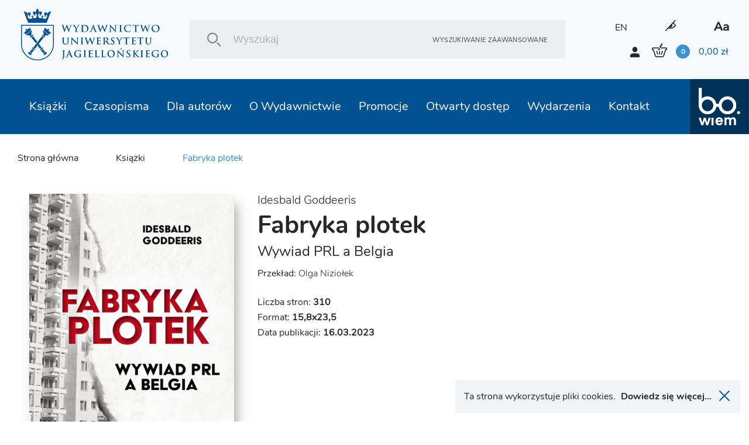

--- FILE ---
content_type: text/html; charset=UTF-8
request_url: https://wuj.pl/ksiazka/fabryka-plotek
body_size: 18623
content:
<!DOCTYPE html>
<html lang="pl">
	<head>
		
		<meta charset="utf-8">
		<title>Wydawnictwo Uniwersytetu Jagiellońskiego
			 - Fabryka plotek		</title>
		<meta name="title" content="Fabryka Plotek">
		<meta name="description" content="Zimna wojna to czas aktywnej działalności polskiej służby bezpieczeństwa na terenie Belgii. Oficerowie komunistycznego wywiadu stworzyli tam szeroko rozwiniętą sieć powiązań. W ramach swoich działań powszechnie stosowali manipulacje wobec polskich migrantów, belgijskich dziennikarzy i polityków oraz...">
		<meta name="keywords" content="zimna wojna, polskie służby bezpieczeństwa, wywiad komunistyczny, polscy migranci w Belgii, instytucje, wywiad PRL, teczki służb">
		<meta name="viewport" content="width=device-width, user-scalable=no, initial-scale=1.0, maximum-scale=1.0, minimum-scale=1.0">

		<link href="/assets_front_wuj/css/bundle.css?v=6.41" rel="stylesheet" media="all">
				<link rel="icon" type="image/png" href="favicon-wuj-2.png">
		
					<meta property="og:url"          content="https://wuj.pl/ksiazka/fabryka-plotek" />
<meta property="og:type"         content="website" />
<meta property="og:title"        content="Fabryka Plotek" />
<meta property="og:description"  content="Zimna wojna to czas aktywnej działalności polskiej służby bezpieczeństwa na terenie Belgii. Oficerowie komunistycznego wywiadu stworzyli tam szeroko rozwiniętą sieć powiązań. W ramach swoich działań powszechnie stosowali manipulacje wobec polskich migrantów, belgijskich dziennikarzy i polityków oraz..." />
<meta property="og:image"        content="https://wuj.pl/media/book/159-21-fabryka-plotek-goddeeris_detail.png" />
<meta property="og:image:width"  content="450" />
<meta property="og:image:height" content="670" />
		
		<script type="text/javascript">
    (function(c,l,a,r,i,t,y){
        c[a]=c[a]||function(){(c[a].q=c[a].q||[]).push(arguments)};
        t=l.createElement(r);t.async=1;t.src="https://www.clarity.ms/tag/"+i;
        y=l.getElementsByTagName(r)[0];y.parentNode.insertBefore(t,y);
    })(window, document, "clarity", "script", "tc6ab1yd49");
</script>

<meta name="google-site-verification" content="wnnVxK25YublsfTam5pQi10Z4PMnYUSL6TX81ITEedU" />

<!-- Global site tag (gtag.js) - Google Analytics -->
<script async src="https://www.googletagmanager.com/gtag/js?id=UA-11243958-1"></script>
<script>
  window.dataLayer = window.dataLayer || [];
  function gtag(){dataLayer.push(arguments);}
  gtag('js', new Date());

  gtag('config', 'UA-11243958-1');
</script>
<!-- Facebook Pixel Code -->
<script>
!function(f,b,e,v,n,t,s)
{if(f.fbq)return;n=f.fbq=function(){n.callMethod?
n.callMethod.apply(n,arguments):n.queue.push(arguments)};
if(!f._fbq)f._fbq=n;n.push=n;n.loaded=!0;n.version='2.0';
n.queue=[];t=b.createElement(e);t.async=!0;
t.src=v;s=b.getElementsByTagName(e)[0];
s.parentNode.insertBefore(t,s)}(window, document,'script',
'https://connect.facebook.net/en_US/fbevents.js');
fbq('init', '756433991905910');
fbq('track', 'PageView');
</script>
<noscript><img height="1" width="1" style="display:none"
src="https://www.facebook.com/tr?id=756433991905910&ev=PageView&noscript=1"
/></noscript>
<!-- End Facebook Pixel Code -->
<meta name="facebook-domain-verification" content="bis6oj0c2mhrnnbzq0ldnz71m84vwo" />


	</head>

	<body class=" pl">

		
				<header class="header">

	<div class="header__logo">
		<a href="/" class="icon-logo header__logo--icon"></a>
	</div>
	<div class="header__search">
		<div class="header__search__inner">
			<form class="header__search__form" action="/szukaj" method="POST">
				<input type="text" class="header__search__input js-search-simle-word" value="" name="search_simple_word" placeholder="Wyszukaj"/>
				<div class="icon-search header__search__btn">
					<input type="submit" class="" value="">
				</div>
				<a href="/szukanie-zaawansowane" class="header__search__settings">Wyszukiwanie zaawansowane</a>
			</form>
		</div>
	</div>
	<div class="header__sidebar">
		<div class="header__sidebar--top">

										
										

							<a class="header__icon--lang" href="/en/book/fabryka-plotek">EN</a>
			

			<i class="icon-eye header__icon contrast"></i>

			<i class="icon-aa header__icon"></i>

		</div>
		<div class="header__sidebar--bottom">
			<i class="icon-user login-shortcut" data-id="login-shortcut">
				<span class="login-shortcut__inner">

											<a class="login-shortcut__item" href="/zarejestruj">UTWÓRZ KONTO</a>
						<a class="login-shortcut__item" href="/zaloguj">ZALOGUJ SIĘ</a>
									</span>
			</i>
							<a class="login-btn" href="/zarejestruj">UTWÓRZ KONTO</a>
				<a class="login-btn" href="/zaloguj">ZALOGUJ SIĘ</a>
						<div data-id="basket-base">
				<div data-id="basket" class="small-basket__trigger">
					<a href="/koszyk">
						<div class="header__basket js-header-cart-hover">
							<span
								class="icon-basket">							</span>
							<span class="item-count js-cart-num">0</span>
							<span class="total-price">
								<span class="total-price js-cart-sum">0,00</span>
								zł</span>
						</div>
												
					</a>
				</div>
			</div>
		</div>
	</div>

</header>

				<header class="header--mobile">

    <div data-id="mobile-menu-container">

        <div class="header__top" data-id="mobile-menu">

            <div class="header__logo">
                <a href="/" class="icon-logo header__logo--icon"></a>
            </div>

            <div class="header__top__inner">

                <a href="/koszyk" class="icon-basket header__icon">
                 
                    <span class="item-count js-cart-num">0</span>
                </a>
       

                <i class="icon-user login-shortcut login__icon" data-id="login-shortcut">
                    <span class="login-shortcut__inner">
                        <a class="login-shortcut__item" href = "/zaloguj">Zaloguj się</a>
                        <a class="login-shortcut__item" href = "/zarejestruj">Utwórz konto</a>
                    </span>
                </i>

                <div class="hamburger-menu" data-id="hamburger">
                    <div class="hamburger-menu__inner"></div>
                </div>

            </div>

        </div>

    </div>

    <div class="header__bottom">
        <div class="header__search">
            <div class="header__search__inner">
                <form class="header__search__form" action="/szukaj" method="POST">
                    <input 
                    	type="text" 
                    	class="header__search__input"
                    	value=""
                    	name="search_simple_word"  
                    	placeholder="Wyszukaj"
                    	/>
                    <div class="icon-search header__search__btn">
                        <input type="submit" class="" value="">
                    </div>
                    <a href="/szukanie-zaawansowane" class="header__search__settings">Wyszukiwanie zaawansowane</a>
                </form>
            </div>
        </div>
    </div>   

</header>

<header class="fixed-header--mobile"></header>
				<div class="main-nav">
			
<nav class="nav" data-id="nav">
	<div class="header-icons">
								
					
							
						 
			<a class="header__icon header__icon--lang" href="/en/book/fabryka-plotek">EN</a>
				
        <i class="icon-eye header__icon contrast"></i>
        <i class="icon-aa header__icon"></i>
    </div>
	<ul class="nav__inner">
		
											
		<li class="nav__link active">
			<a class="nav__link__inner" href="/ksiazki">Książki
															<div class="has-submenu__arrow js-arrow"></div>						</a>
			
																																																																																																																						
			<div class="nav__submenu js-submenu">
				<div class="nav__submenu__inner">

					
					
						<div class="nav__submenu__col">
																							<h2 class="nav__submenu__col__title has-submenu">
									Popularne kategorie
									<span class="has-submenu__arrow"></span>
								</h2>
								<ul class="nav__submenu__col__inner js-submenu">
																		<li>
										
		
		
			
		
	
		<a href="/ksiazki/psychiatria-psychoterapia" class="nav__submenu__col__item" style="display:block;">
		Psychiatria, psychoterapia
	</a>
		
									</li>
																		<li>
										
		
		
			
		
	
		<a href="/ksiazki/literatura-faktu" class="nav__submenu__col__item" style="display:block;">
		Literatura faktu
	</a>
		
									</li>
																		<li>
										
		
		
			
		
	
		<a href="/ksiazki/literatura-piekna" class="nav__submenu__col__item" style="display:block;">
		Literatura piękna
	</a>
		
									</li>
																		<li>
										
		
		
			
		
	
		<a href="/ksiazki/literatura-popularnonaukowa" class="nav__submenu__col__item" style="display:block;">
		Literatura popularnonaukowa
	</a>
		
									</li>
																		<li>
										
		
		
			
		
	
		<a href="/ksiazki/autyzm-zespol-aspergera" class="nav__submenu__col__item" style="display:block;">
		Autyzm, zespół Aspergera
	</a>
		
									</li>
																		<li>
										
		
		
			
		
	
		<a href="/ksiazki/nauki-humanistyczne" class="nav__submenu__col__item" style="display:block;">
		Nauki humanistyczne
	</a>
		
									</li>
																		<li>
										
		
		
			
		
	
		<a href="/ksiazki/nauki-spoleczne" class="nav__submenu__col__item" style="display:block;">
		Nauki społeczne
	</a>
		
									</li>
																		<li>
										
		
		
			
		
	
		<a href="/ksiazki/ekonomia-i-zarzadzanie" class="nav__submenu__col__item" style="display:block;">
		Ekonomia i zarządzanie
	</a>
		
									</li>
																		<li>
										
		
		
			
		
	
		<a href="/ksiazki/historia" class="nav__submenu__col__item" style="display:block;">
		Historia
	</a>
		
									</li>
																		<li>
										
		
		
			
		
	
		<a href="/ksiazki/prawo" class="nav__submenu__col__item" style="display:block;">
		Prawo
	</a>
		
									</li>
																		<li>
										
		
		
			
		
	
		<a href="/ksiazki/medycyna" class="nav__submenu__col__item" style="display:block;">
		Medycyna
	</a>
		
									</li>
																		<li>
										
		
		
			
		
	
		<a href="/ksiazki/ksiazki-obcojezyczne" class="nav__submenu__col__item" style="display:block;">
		Książki obcojęzyczne
	</a>
		
									</li>
																	</ul>
													</div>

					
						<div class="nav__submenu__col">
																							<h2 class="nav__submenu__col__title has-submenu">
									Serie WUJ
									<span class="has-submenu__arrow"></span>
								</h2>
								<ul class="nav__submenu__col__inner js-submenu">
																		<li>
										
		
		
					
		
	
		<a href="/serie-wydawnicze/psychiatria-i-psychoterapia-1" class="nav__submenu__col__item" style="display:block;">
		Psychiatria i Psychoterapia
	</a>
		
									</li>
																		<li>
										
		
		
					
		
	
		<a href="/serie-wydawnicze/psyche-soma" class="nav__submenu__col__item" style="display:block;">
		Psyche / Soma
	</a>
		
									</li>
																		<li>
										
		
		
					
		
	
		<a href="/serie-wydawnicze/spektrum-1" class="nav__submenu__col__item" style="display:block;">
		Spektrum
	</a>
		
									</li>
																		<li>
										
		
		
					
		
	
		<a href="/serie-wydawnicze/awangarda-rewizje" class="nav__submenu__col__item" style="display:block;">
		Awangarda / Rewizje
	</a>
		
									</li>
																		<li>
										
		
		
					
		
	
		<a href="/serie-wydawnicze/hermeneia" class="nav__submenu__col__item" style="display:block;">
		Hermeneia
	</a>
		
									</li>
																		<li>
										
		
		
					
		
	
		<a href="/serie-wydawnicze/ex-oriente" class="nav__submenu__col__item" style="display:block;">
		Ex Oriente
	</a>
		
									</li>
																		<li>
										
		
		
					
		
	
		<a href="/serie-wydawnicze/mlodopolskie-swiaty-swiaty-modernizmu" class="nav__submenu__col__item" style="display:block;">
		Młodopolskie Światy | Światy Modernizmu
	</a>
		
									</li>
																		<li>
										
		
		
					
		
	
		<a href="/serie-wydawnicze/narracje-w-edukacji" class="nav__submenu__col__item" style="display:block;">
		Narracje w Edukacji
	</a>
		
									</li>
																		<li>
										
		
		
					
		
	
		<a href="/serie-wydawnicze/teatr-konstelacje" class="nav__submenu__col__item" style="display:block;">
		Teatr / Konstelacje
	</a>
		
									</li>
																		<li>
										
		
		
					
		
	
		<a href="/serie-wydawnicze/topografie-po-nowoczesnosci" class="nav__submenu__col__item" style="display:block;">
		Topografie (po)nowoczesności
	</a>
		
									</li>
																	</ul>
													</div>

					
						<div class="nav__submenu__col">
																							<h2 class="nav__submenu__col__title has-submenu">
									Serie bo.wiem
									<span class="has-submenu__arrow"></span>
								</h2>
								<ul class="nav__submenu__col__inner js-submenu">
																		<li>
										
		
		
					
		
	
		<a href="/serie-wydawnicze/portrety-oblicza" class="nav__submenu__col__item" style="display:block;">
		Portrety/Oblicza
	</a>
		
									</li>
																		<li>
										
		
		
					
		
	
		<a href="/serie-wydawnicze/nauka-1" class="nav__submenu__col__item" style="display:block;">
		#nauka
	</a>
		
									</li>
																		<li>
										
		
		
					
		
	
		<a href="/serie-wydawnicze/mundus-1" class="nav__submenu__col__item" style="display:block;">
		Mundus
	</a>
		
									</li>
																		<li>
										
		
		
					
		
	
		<a href="/serie-wydawnicze/seria-z-zurawiem" class="nav__submenu__col__item" style="display:block;">
		Seria z Żurawiem
	</a>
		
									</li>
																		<li>
										
		
		
					
		
	
		<a href="/serie-wydawnicze/seria-z-linia" class="nav__submenu__col__item" style="display:block;">
		Seria z Linią
	</a>
		
									</li>
																		<li>
										
		
		
					
		
	
		<a href="/serie-wydawnicze/historiai" class="nav__submenu__col__item" style="display:block;">
		Historiai
	</a>
		
									</li>
																		<li>
										
		
		
					
		
	
		<a href="/serie-wydawnicze/bona-vita-1" class="nav__submenu__col__item" style="display:block;">
		Bona Vita
	</a>
		
									</li>
																	</ul>
													</div>

					
						<div class="nav__submenu__col">
																							<h2 class="nav__submenu__col__title has-submenu">
									Polecamy
									<span class="has-submenu__arrow"></span>
								</h2>
								<ul class="nav__submenu__col__inner js-submenu">
																		<li>
											
	
		<a style="cursor:pointer;display:block;" class="nav__submenu__col__item" href = "/ksiazki/szukaj/nowosci">Nowości</a>

									</li>
																		<li>
											
	
		<a style="cursor:pointer;display:block;" class="nav__submenu__col__item" href = "/ksiazki/szukaj/zapowiedzi">Zapowiedzi</a>

									</li>
																		<li>
											
	
		<a style="cursor:pointer;display:block;" class="nav__submenu__col__item" href = "/ksiazki/szukaj/bestseller">Bestsellery</a>

									</li>
																	</ul>
													</div>

					


																<div class="nav__submenu__col--image">
														
																<a href="https://wuj.pl/ksiazki/szukaj#wariant-ebook" class="nav__submenu__image" style="background: url('/media/page_menu/blue1.png') center/cover no-repeat;">
									<h2 class="nav__submenu__image__heading">EBOOKI</h2>
								</a>

							
																<a href="https://wuj.pl/serie-wydawnicze-1" class="nav__submenu__image" style="background: url('/media/page_menu/zrzut-ekranu-2024-06-12-144740.png') center/cover no-repeat;">
									<h2 class="nav__submenu__image__heading">SERIE WYDAWNICZE</h2>
								</a>

							
																<a href="https://wuj.pl/ksiazki/szukaj#wariant-otwarty-dostep" class="nav__submenu__image" style="background: url('/media/page_menu/blue3.jpg') center/cover no-repeat;">
									<h2 class="nav__submenu__image__heading">OTWARTY DOSTĘP</h2>
								</a>

													</div>
							
							<div class="nav__submenu__col--image" data-id="nav__submenu__image__container"></div>
													
				</div>
			</div>
					</li>
											
		<li class="nav__link active">
			<a class="nav__link__inner" href="/czasopisma">Czasopisma
															<div class="has-submenu__arrow js-arrow"></div>						</a>
			
																																																																																						
			<div class="nav__submenu js-submenu">
				<div class="nav__submenu__inner">

					
					
						<div class="nav__submenu__col">
																							<h2 class="nav__submenu__col__title has-submenu">
									Czasopisma UJ
									<span class="has-submenu__arrow"></span>
								</h2>
								<ul class="nav__submenu__col__inner js-submenu">
																		<li>
										
		
		
			
		
	
		<a href="/ksiazki/electrum" class="nav__submenu__col__item" style="display:block;">
		Electrum
	</a>
		
									</li>
																		<li>
										
		
		
			
		
	
		<a href="/ksiazki/krakowskie-studia-z-historii-panstwa-i-prawa" class="nav__submenu__col__item" style="display:block;">
		Krakowskie Studia z Historii Państwa i Prawa
	</a>
		
									</li>
																		<li>
										
		
		
			
		
	
		<a href="/ksiazki/opuscula-musealia" class="nav__submenu__col__item" style="display:block;">
		Opuscula Musealia
	</a>
		
									</li>
																		<li>
										
		
		
			
		
	
		<a href="/ksiazki/prace-historyczne" class="nav__submenu__col__item" style="display:block;">
		Prace Historyczne
	</a>
		
									</li>
																		<li>
										
		
		
			
		
	
		<a href="/ksiazki/principia" class="nav__submenu__col__item" style="display:block;">
		Principia
	</a>
		
									</li>
																		<li>
										
		
		
			
		
	
		<a href="/ksiazki/przeglad-kulturoznawczy" class="nav__submenu__col__item" style="display:block;">
		Przegląd Kulturoznawczy
	</a>
		
									</li>
																		<li>
										
		
		
			
		
	
		<a href="/ksiazki/polska-mysl-pedagogiczna" class="nav__submenu__col__item" style="display:block;">
		Polska Myśl Pedagogiczna
	</a>
		
									</li>
																		<li>
										
		
		
			
		
	
		<a href="/ksiazki/przekladaniec" class="nav__submenu__col__item" style="display:block;">
		Przekładaniec
	</a>
		
									</li>
																	</ul>
													</div>

					
						<div class="nav__submenu__col">
																							<h2 class="nav__submenu__col__title has-submenu">
									Czasopisma UJ
									<span class="has-submenu__arrow"></span>
								</h2>
								<ul class="nav__submenu__col__inner js-submenu">
																		<li>
										
		
		
			
		
	
		<a href="/ksiazki/scripta-judaica-cracoviensia" class="nav__submenu__col__item" style="display:block;">
		Scripta Judaica Cracoviensia
	</a>
		
									</li>
																		<li>
										
		
		
			
		
	
		<a href="/ksiazki/studia-litteraria-universitatis-iagellonicae" class="nav__submenu__col__item" style="display:block;">
		Studia Litteraria Universitatis Iagellonicae
	</a>
		
									</li>
																		<li>
										
		
		
			
		
	
		<a href="/ksiazki/studia-judaica" class="nav__submenu__col__item" style="display:block;">
		Studia Judaica
	</a>
		
									</li>
																		<li>
										
		
		
			
		
	
		<a href="/ksiazki/studia-religiologica" class="nav__submenu__col__item" style="display:block;">
		Studia Religiologica
	</a>
		
									</li>
																		<li>
										
		
		
			
		
	
		<a href="/ksiazki/studia-z-zakresu-prawa-pracy-i-polityki-spolecznej" class="nav__submenu__col__item" style="display:block;">
		Studia z Zakresu Prawa Pracy i Polityki Społecznej
	</a>
		
									</li>
																		<li>
										
		
		
			
		
	
		<a href="/ksiazki/teoria-polityki" class="nav__submenu__col__item" style="display:block;">
		Teoria Polityki
	</a>
		
									</li>
																		<li>
										
		
		
			
		
	
		<a href="/ksiazki/terminus" class="nav__submenu__col__item" style="display:block;">
		Terminus
	</a>
		
									</li>
																	</ul>
													</div>

					
						<div class="nav__submenu__col">
																							<h2 class="nav__submenu__col__title has-submenu">
									Czasopisma UJ
									<span class="has-submenu__arrow"></span>
								</h2>
								<ul class="nav__submenu__col__inner js-submenu">
																		<li>
										
		
		
			
		
	
		<a href="/ksiazki/yearbook-of-conrad-studies" class="nav__submenu__col__item" style="display:block;">
		Yearbook of Conrad Studies (Poland)
	</a>
		
									</li>
																		<li>
										
		
		
			
		
	
		<a href="/ksiazki/wieloglos" class="nav__submenu__col__item" style="display:block;">
		Wielogłos
	</a>
		
									</li>
																		<li>
										
		
		
			
		
	
		<a href="/ksiazki/zeszyty-glottodydaktyczne" class="nav__submenu__col__item" style="display:block;">
		Zeszyty Glottodydaktyczne
	</a>
		
									</li>
																		<li>
										
		
		
			
		
	
		<a href="/ksiazki/zeszyty-prasoznawcze" class="nav__submenu__col__item" style="display:block;">
		Zeszyty Prasoznawcze
	</a>
		
									</li>
																	</ul>
													</div>

					


																<div class="nav__submenu__col--image">
														
																<a href="https://wuj.pl/ksiazki/czasopisma" class="nav__submenu__image" style="background: url('/media/page_menu/bez-nazwy-2.png') center/cover no-repeat;">
									<h2 class="nav__submenu__image__heading">Wersje papierowe</h2>
								</a>

							
																<a href="https://wuj.pl/czasopisma" class="nav__submenu__image" style="background: url('/media/page_menu/bez-nazwy-2_3782b616011c7bf74976d9bfe6cf876a.png') center/cover no-repeat;">
									<h2 class="nav__submenu__image__heading">Wersje elektroniczne</h2>
								</a>

													</div>
							
							<div class="nav__submenu__col--image" data-id="nav__submenu__image__container"></div>
													
				</div>
			</div>
					</li>
											
		<li class="nav__link active">
			<a class="nav__link__inner" href="/dla-autorow">Dla autorów
															<div class="has-submenu__arrow js-arrow"></div>						</a>
			
																																																																																						
			<div class="nav__submenu js-submenu">
				<div class="nav__submenu__inner">

					
					


																<div class="nav__submenu__col--image">
														
																<a href="https://wuj.pl/dla-autorow/informacje-ogolne" class="nav__submenu__image" style="background: url('/media/page_menu/1_b209d20a06dbab73ff4e2fbaf438290f.jpg') center/cover no-repeat;">
									<h2 class="nav__submenu__image__heading">Infomacje ogólne</h2>
								</a>

							
																<a href="https://wuj.pl/dla-autorow/przyjmowanie-do-produkcji-monografii-indywidualnych-i-zbiorowych-oraz-czasopism" class="nav__submenu__image" style="background: url('/media/page_menu/2_17c2044dbf4b99c258106312563b8206.jpg') center/cover no-repeat;">
									<h2 class="nav__submenu__image__heading">Przyjęcie do produkcji</h2>
								</a>

							
																<a href="https://wuj.pl/dla-autorow/zasady-wspolpracy-autora-z-wydawnictwem" class="nav__submenu__image" style="background: url('/media/page_menu/3_0dc5e9f0993a80548d9da3c120b20f80.jpg') center/cover no-repeat;">
									<h2 class="nav__submenu__image__heading">Zasady współpracy autora z wydawnictwem</h2>
								</a>

							
																<a href="https://wuj.pl/dla-autorow/wyslij-prosbe-o-kalkulacje" class="nav__submenu__image" style="background: url('/media/page_menu/4.jpg') center/cover no-repeat;">
									<h2 class="nav__submenu__image__heading">Wyślij prośbę o kalkulację</h2>
								</a>

							
																<a href="https://wuj.pl/dla-autorow/napisz-do-nas" class="nav__submenu__image" style="background: url('/media/page_menu/5.jpg') center/cover no-repeat;">
									<h2 class="nav__submenu__image__heading">Kontakt</h2>
								</a>

													</div>
							
							<div class="nav__submenu__col--image" data-id="nav__submenu__image__container"></div>
													
				</div>
			</div>
					</li>
											
		<li class="nav__link active">
			<a class="nav__link__inner" href="/o-wydawnictwie">O Wydawnictwie
															<div class="has-submenu__arrow js-arrow"></div>						</a>
			
																																																																						
			<div class="nav__submenu js-submenu">
				<div class="nav__submenu__inner">

					
					


																<div class="nav__submenu__col--image">
														
																<a href="https://wuj.pl/kontakt" class="nav__submenu__image" style="background: url('/media/page_menu/screenshot-2023-05-15-at-10-20-59-wydawnictwo-uniwersytetu-jagielloskiego.png') center/cover no-repeat;">
									<h2 class="nav__submenu__image__heading">Kontakt</h2>
								</a>

							
																<a href="https://wuj.pl/misja-i-cele" class="nav__submenu__image" style="background: url('/media/page_menu/1.jpg') center/cover no-repeat;">
									<h2 class="nav__submenu__image__heading">Misja i cele</h2>
								</a>

							
																<a href="https://wuj.pl/wydarzenia" class="nav__submenu__image" style="background: url('/media/page_menu/2.jpg') center/cover no-repeat;">
									<h2 class="nav__submenu__image__heading">Wydarzenia</h2>
								</a>

							
																<a href="https://wuj.pl/rok-2025" class="nav__submenu__image" style="background: url('/media/page_menu/3.jpg') center/cover no-repeat;">
									<h2 class="nav__submenu__image__heading">Nagrody</h2>
								</a>

													</div>
							
							<div class="nav__submenu__col--image" data-id="nav__submenu__image__container"></div>
													
				</div>
			</div>
					</li>
											
		<li class="nav__link active">
			<a class="nav__link__inner" href="/promocje">Promocje
																					</a>
					</li>
											
		<li class="nav__link active">
			<a class="nav__link__inner" href="/wuj-pl-ksiazki-szukaj-wariant-otwarty-dostep">Otwarty dostęp
															<div class="has-submenu__arrow js-arrow"></div>						</a>
			
																																						
			<div class="nav__submenu js-submenu">
				<div class="nav__submenu__inner">

					
					


																<div class="nav__submenu__col--image">
														
																<a href="/wuj-pl-ksiazki-szukaj-wariant-otwarty-dostep" class="nav__submenu__image" style="background: url('/media/page_menu/co1.png') center/cover no-repeat;">
									<h2 class="nav__submenu__image__heading">Książki w otwartym dostępie</h2>
								</a>

							
																<a href="/zasady-otwartego-dostepu" class="nav__submenu__image" style="background: url('/media/page_menu/co2.png') center/cover no-repeat;">
									<h2 class="nav__submenu__image__heading">Zasady otwartego dostępu</h2>
								</a>

													</div>
							
							<div class="nav__submenu__col--image" data-id="nav__submenu__image__container"></div>
													
				</div>
			</div>
					</li>
											
		<li class="nav__link active">
			<a class="nav__link__inner" href="/wydarzenia">Wydarzenia
						</a>
					</li>
											
		<li class="nav__link active">
			<a class="nav__link__inner" href="/kontakt">Kontakt
						</a>
					</li>
		
		<li class="nav__link link-to">
			<a href="http://bowiem.wuj.pl/" class="nav__link__inner">
				<img src="/assets_front_bowiem.wuj/img/logo.svg" alt="logo">
			</a>
		</li>


	</ul>
</nav>		</div>

		


<main class="main">

		<div class="breadcrumbs-container">
		<div class="breadcrumbs">
		
    <a class="breadcrumbs__item" href="/">Strona główna</a>


	

                                                                                                        

    <a 
    	    	href="/ksiazki" 
    	    class="breadcrumbs__item ">Książki</a> 

		<a class="breadcrumbs__item active">Fabryka plotek</a>
		</div>
	</div>
	
	<div class="detail js-item-detail">

		<div class="detail__content">

			<div class="detail__content__inner">

				<div>
				
										<div data-id="detailImg" class="detail__img">
						<img alt="Okładka ksiązki Fabryka plotek" title="" src="/media/book/159-21-fabryka-plotek-goddeeris_detail.png"/>				

												
					</div>

					<div class="btn-container-flex">
																			<a href="#trial" class="btn--next--small lightbox-activate js-free-trial" data-id="detailFree">Spis treści, fragmenty, recenzje</a>
						
											</div>

				</div>

				<div>
				
															
	<div title="Idesbald Goddeeris">
			<a class="heading--basket--thin book_author fontsize20" href = "/autor/goddeeris-idesbald">Idesbald Goddeeris</a>		</div>
					
										<h1 class="heading--big detail__heading">Fabryka plotek</h1>

																<h2 class="heading--sub detail__heading--sub">Wywiad PRL a Belgia</h2>
					

										

															<h3 class="heading--basket detail__author">Przekład:
											<a class="heading--basket--thin" href = "/tlumacz/niziolek-olga">Olga Niziołek</a>										</h3>
										
					
															

										
					<div data-id="detailImgContainer"></div>

					<div class="detail__info">
						
												<span class="detail__info__item">Liczba stron: <b>310</b></span>
												
												<span class="detail__info__item">Format: <b>15,8x23,5</b></span>
												
												<span class="detail__info__item">Data publikacji: <b>16.03.2023</b></span>
												
												
						
						
					</div>

										
					<div data-id="detailFreeContainer"></div>

				</div>

			</div>

		</div>

		<div class="detail__sidebar">

			<div class="border-only">

				<div>

					<div class="socialmedia__buttons">
					
												
						<div class="fb-share-button" 
							data-href="/ksiazka/fabryka-plotek" 
							data-layout="button"
							data-size="large"
							></div>

						
						<a class="twitter-share-button" 
							href="https://twitter.com/intent/tweet" 
							data-size="large" 
							></a>

					</div>


					<ul>						
																											
																								
								<li class="detail-checkbox">
									<label class="checkbox__label label">
										<input
											type="checkbox"
											class="checkbox--hidden js-addchoose"
											value="20408"
											name="addchoose[]"
											data-id="20408"
											data-hash="oprawa-miekka-ze-skrzydelkami"
											data-quantity="291"
											/>
										<span>

																				Oprawa miękka ze skrzydełkami
																				
																				
										<div class="js-price-detail" style="display:none" data-id="20408">
											
																						
																								<div class="detail__price">
																											<div class="price__before-discount">49,35 zł</div>
														<div class="price__after-discount">39,48 zł</div>
													
																																								<div class="detail__availability__info" style="padding-left:0">Najniższa cena w ciągu ostatnich 30 dni: 39,48&nbsp;zł</div>
																										
												</div>
							
																								<div class="detail__availability">
																										<i class="icon-check detail__availability__check"></i>
													<span class="detail__availability__info">Stan: Dostępny</span>
																									</div>
											
																	
										</div>
										
										</span>
																			
										<div class="checkbox" style="top: 0;">
											<i class="icon-check"></i>
										</div>
									</label>
																	</li>

								
											</ul>

				</div>

				<div class="links--small">
										<button 
						class="js-addtobasket btn--links btn--next--full"
						data-url="/dodajdokoszyka" 
						>Dodaj do koszyka
					</button>
					
					
										
										 
				</div>

			</div>

		</div>

	</div>

	
	<div class="detail__component">
		<h1 class="heading--main no-margin--all">Opis książki</h1>
	</div>

	<div class="detail second">

		<div>

										<div class="detail__lead">
					<div class="lead lead--light detail__lead--light"><p>Zimna wojna to czas aktywnej działalności polskiej służby bezpieczeństwa na terenie Belgii. Oficerowie komunistycznego wywiadu stworzyli tam szeroko rozwiniętą sieć powiązań. W ramach swoich działań powszechnie stosowali manipulacje wobec polskich migrantów, belgijskich dziennikarzy i polityków oraz zagranicznych urzędników w brukselskich instytucjach międzynarodowych. Ci, których udało się zwerbować i przystawali na współpracę, byli sowicie wynagradzani.</p>
<p>Jednocześnie autor uzupełnia ten obraz o całkiem nową perspektywę. Pokazuje, że wywiad PRL-u wcale nie był wydajną maszyną. Archiwalne teczki służb zawierają mnóstwo nieistotnych lub błędnych informacji. Agenci, nadmiernie skoncentrowani na kwestiach obyczajowych, mieli obsesję na punkcie życia intymnego i skłonności do alkoholizmu śledzonych osób. Służba bezpieczeństwa była prawdziwą fabryką plotek. <br /><br />„Czytelnik odnosi wrażenie, że badacz schodzi z profesorskiej katedry i zasiada razem z nim do przeglądania kolejnych teczek, by dzielić wątpliwości, mnożyć pytania, tropić fałsz – ostrożnie stawiając hipotezy, a wnioski formułując wyłącznie na podstawie mocnych przesłanek; otwarcie wskazując pytania wymagające dalszych poszukiwań. Magiczny wdzięk tej drogi badawczej stanowi niewątpliwie o oryginalności pisarstwa historycznego Idesbalda Goddeerisa.” <br /><span style="font-size: 0.8em;"><em>Ze wstępu prof. dr. hab. Józefa Łaptosa</em> </span><br /><br />„Wydanie książki Idesbalda Goddeerisa w języku polskim jest rzeczą konieczną. Inaczej niż wielu naszych historyków podchodzi on z dużą rezerwą do źródeł wytworzonych przez aparat bezpieczeństwa, wskazując na pułapki, jakie wiążą się z ich interpretacją. Ale jeszcze ważniejszy jest szacunek okazywany przez niego każdemu człowiekowi, który pojawia się w tej publikacji. Widzimy, jak łatwo można wydać krzywdzącą opinię, która przy bliższym zbadaniu nie wytrzymuje krytyki. Ten humanistyczny rys pisarstwa historycznego Goddeerisa, daleki od taniej sensacji, wart jest przyswojenia w rodzimej historiografii. Praca stanowi też mocny głos w dyskusji o historii PRL, jak również wnosi wiele do dziejów polskiej emigracji politycznej okresu zimnej wojny. Pokazuje ponadto, jak istotne jest spojrzenie na dokumenty bezpieki z perspektywy innej niż polska.” <br /><span style="font-size: 0.8em;"><em>Z recenzji dr. hab. Sławomira Łukasiewicza, prof. KUL<br /></em><em><br /></em>Niniejsza publikacja powstała dzięki wsparciu finansowemu Narodowego Centrum Nauki (numer projektu 2018/30/M/HS3/00153).<em><br /><br /></em></span></p></div>
				</div>
			

			


		
					
	<div class="detail__object">
	
				<div class="detail__heading-line">
			<h1 class="heading--main no-margin--all">O Autorze</h1>
		</div>
				
				<div class="lead--small">
			<span style="font-size: 1.3em;"><strong>Idesbald Goddeeris</strong></span> (ur. 1972) – belgijski slawista i historyk, profesor zwyczajny Uniwersytetu w Leuven (KU Leuven), autor i redaktor licznych monografii oraz opracowań. Swą pracę doktorską, którą opublikował częściowo po polsku (2005) i częściowo po francusku (2013), oparł na badaniach dotyczących losów polskiej emigracji politycznej w Belgii w XIX i XX wieku. Później zajmował się zagranicznymi postawami wobec NSZZ „Solidarność”, polskimi reakcjami na kryzysy światowe (m.in. w Wietnamie i RPA) oraz historią wywiadu PRL-u. Prowadził także badania nad zjawiskiem migracji we współczesnym świecie, historią kolonializmu i pamięcią historyczną. Był <em>visiting professor</em> w UW, UJ oraz KUL. Prowadził badania w wielu ośrodkach zagranicznych, m.in. w Harvard University, London School of Economics, University of Pennsylvania, Jawaharlal Nehru University w Delhi oraz University of Oxford.
		</div>
				
	</div>


			   


	
			


		</div>

		<div class="">

			<div class="border-only--mobile">
		
				<div class="detail__mobile-grid">

										<div class="detail__side-info">
						<span class="side-info__title">Język publikacji</span>
						<span class="side-info__content">polski</span>
					</div>
					
					
						
										<div class="detail__side-info">
						<span class="side-info__title">Język oryginału</span>
						<span class="side-info__text">niderlandzki</span>
					</div>
										
										<div class="detail__side-info">
						<span class="side-info__title">Wydanie</span>
						<span class="side-info__text">pierwsze</span>
					</div>
										
										<div class="detail__side-info">
						<span class="side-info__title">Autorzy</span>
						<span class="side-info__text orcid">
													<a href = "/autor/goddeeris-idesbald">Idesbald Goddeeris</a>
																										</span>
					</div>
					
										<div class="detail__side-info">
						<span class="side-info__title">Tłumaczenie</span>
						<span class="side-info__text orcid">
													<a href = "/tlumacz/niziolek-olga">Olga Niziołek</a>
																										</span>
					</div>
										
					
										<div class="detail__side-info">
						<span class="side-info__title">Projekt okładki</span>
						<span class="side-info__text">Marta Jaszczuk</span>
					</div>
					
					
					
				</div>

				<div class="detail__mobile-grid">
					
										<div class="detail__side-info">
						<span class="side-info__text">ISBN: 978-83-233-5188-7</span>
					</div>
					
										
										<div class="detail__side-info">
						<span class="side-info__text">e-ISBN&nbsp;(pdf): 978-83-233-7405-3</span>
					</div>
					
					
										<div class="detail__side-info">
						<span class="side-info__text">Kraj pochodzenia producenta: Polska</span>
					</div>
					
										
					
															
										

				</div>

												
				<div class="tags">
					<span class="side-info__title">Tagi:</span>
					<div class="tags__list">
											<a href="/tag/8" class="tags__item">Historia</a>
										</div>
				</div>

								
								

			</div>
		
		</div>

	</div>

			<div class="heading--1-3">
	    <div class="heading-row">
	        <h1 class="heading--main">POLECANE KSIĄŻKI</h1>
	    </div>
	</div>
		
<section class="section--4-col">


	
									
	    <div class="box--1-col">
	    
	        <div class="book__container">
	
	            <div class="book__img">
	                <a href="/ksiazka/autyzm-na-co-dzien#oprawa-miekka-ze-skrzydelkami"><img alt="" src="/media/book/3201_3d645335e091669af7dc66b211759c9c_detail.jpg"></a>
	            </div>
	
				<div class="book__description">
					
											<div class="text-overflow--1" title="Alyson Beytien">
													<span class="book__author" href = "/autor/beytien-alyson">Alyson Beytien</span>												</div>
						
					<h2 class="book__title heading--detail text-overflow--2" title="Autyzm na co dzień"><a href="/ksiazka/autyzm-na-co-dzien#oprawa-miekka-ze-skrzydelkami">Autyzm na co dzień</a></h2>
					<h3 class="book__author text-overflow--1" title="(Oprawa miękka ze skrzydełkami)">(Oprawa miękka ze skrzydełkami)</h3>
	
				</div>
	
				<div class="book__price__container">

    
                                    
                    <div class="book__btn--buy js-addtobasketfromitem " data-url="/dodajdokoszyka" data-id="18768">
                <i class="icon-basket"></i>
            </div>
        
        <div class="book__price ">
                            <div class="book__price--old">48,00
                    zł</div>
                <div class="book__price--new">38,40
                    zł</div>
                                </div>

    
</div>	
	        </div>
	
	    </div>
	
		

	
									
	    <div class="box--1-col">
	    
	        <div class="book__container">
	
	            <div class="book__img">
	                <a href="/ksiazka/18-zbrodni-w-miniaturze#oprawa-miekka-ze-skrzydelkami"><img alt="okładka książki 18 zbrodni w miniaturze" src="/media/book/okladka-zbrodnie-wybor-1-1_detail.jpg"></a>
	            </div>
	
				<div class="book__description">
					
											<div class="text-overflow--1" title="Bruce Goldfarb">
													<span class="book__author" href = "/autor/goldfarb-bruce">Bruce Goldfarb</span>												</div>
						
					<h2 class="book__title heading--detail text-overflow--2" title="18 zbrodni w miniaturze"><a href="/ksiazka/18-zbrodni-w-miniaturze#oprawa-miekka-ze-skrzydelkami">18 zbrodni w miniaturze</a></h2>
					<h3 class="book__author text-overflow--1" title="(Oprawa miękka ze skrzydełkami)">(Oprawa miękka ze skrzydełkami)</h3>
	
				</div>
	
				<div class="book__price__container">

    
                                    
                    <div class="book__btn--buy js-addtobasketfromitem " data-url="/dodajdokoszyka" data-id="20540">
                <i class="icon-basket"></i>
            </div>
        
        <div class="book__price ">
                            <div class="book__price--old">58,80
                    zł</div>
                <div class="book__price--new">47,04
                    zł</div>
                                </div>

    
</div>	
	        </div>
	
	    </div>
	
		

	
									
	    <div class="box--1-col">
	    
	        <div class="book__container">
	
	            <div class="book__img">
	                <a href="/ksiazka/literatura-a-religia-wyzwania-epoki-swieckiej-2#oprawa-miekka"><img alt="" src="/media/book/literatura-a-religia-okadka-dwa-tomy-poprawki2-2_detail.jpg"></a>
	            </div>
	
				<div class="book__description">
					
																	<div class="text-overflow--1" title="Łukasz Tischner, Agnieszka Bielak">
													<span class="book__author" href = "/redaktor/tischner-lukasz">red. Łukasz Tischner</span>, 													<span class="book__author" href = "/redaktor/bielak-agnieszka"> Agnieszka Bielak</span>												</div>
						
					<h2 class="book__title heading--detail text-overflow--2" title="Literatura a religia – wyzwania epoki świeckiej. Tom 2"><a href="/ksiazka/literatura-a-religia-wyzwania-epoki-swieckiej-2#oprawa-miekka">Literatura a religia – wyzwania epoki świeckiej. Tom 2</a></h2>
					<h3 class="book__author text-overflow--1" title="(Oprawa miękka)">(Oprawa miękka)</h3>
	
				</div>
	
				<div class="book__price__container">

    
                                    
                    <div class="book__btn--buy js-addtobasketfromitem " data-url="/dodajdokoszyka" data-id="19671">
                <i class="icon-basket"></i>
            </div>
        
        <div class="book__price ">
                            <div class="book__price--old">46,20
                    zł</div>
                <div class="book__price--new">36,96
                    zł</div>
                                </div>

    
</div>	
	        </div>
	
	    </div>
	
		

	
									
	    <div class="box--1-col">
	    
	        <div class="book__container">
	
	            <div class="book__img">
	                <a href="/ksiazka/zmieniajac-japonie#oprawa-miekka-ze-skrzydelkami"><img alt="Okładka książki Zmieniając Japonię" src="/media/book/zmieniajac-japonie-155x235-okladka-po-2-kor-4-1_detail.jpg"></a>
	            </div>
	
				<div class="book__description">
					
																	<div class="text-overflow--1" title="Kumiko Fujimura-Fanselow">
													<span class="book__author" href = "/redaktor/fujimura-fanselow-kumiko">red. Kumiko Fujimura-Fanselow</span>												</div>
						
					<h2 class="book__title heading--detail text-overflow--2" title="Zmieniając Japonię"><a href="/ksiazka/zmieniajac-japonie#oprawa-miekka-ze-skrzydelkami">Zmieniając Japonię</a></h2>
					<h3 class="book__author text-overflow--1" title="(Oprawa miękka ze skrzydełkami)">(Oprawa miękka ze skrzydełkami)</h3>
	
				</div>
	
				<div class="book__price__container">

    
                                    
                    <div class="book__btn--buy js-addtobasketfromitem " data-url="/dodajdokoszyka" data-id="20876">
                <i class="icon-basket"></i>
            </div>
        
        <div class="book__price ">
                            <div class="book__price--old">92,99
                    zł</div>
                <div class="book__price--new">74,39
                    zł</div>
                                </div>

    
</div>	
	        </div>
	
	    </div>
	
		

</section>


	
		<div class="heading--1-3">
	    <div class="heading-row">
	        <h1 class="heading--main">NOWOŚCI</h1>
	    </div>
	</div>
		
			

	<div class="slider--small ">
		<div class="slider--small__inner ">

			
																			

					<div class="box--1-col slider--small__item">
						<div class="book__container">
							<div class="book__img">
								<a href="/ksiazka/ktistes-oikistes-mythological-and-historical-founders-ofancient-cities-and-colonies-electrum-vol-32#oprawa-miekka"><img alt="Okładka książki  Ktistes/Oikistes Mythological and Historical Founders Ofancient Cities and Colonies. Electrum vol. 32" src="/media/book/689459e5c45ce-elektrum-32-2025-okladka_detail.jpg"></a>
							</div>
							<div class="book__description">

								<span class="book__author">
																													<div class="text-overflow--1" title="Edward Dąbrowa">
																							<span data-href="/redaktor/dabrowa-edward">
																											red.
																										Edward Dąbrowa</span>
																																	</div>
																	</span>

								<h2 class="book__title heading--detail text-overflow--2" title="Ktistes/Oikistes Mythological and Historical Founders Ofancient Cities and Colonies. Electrum vol. 32">
									<a href="/ksiazka/ktistes-oikistes-mythological-and-historical-founders-ofancient-cities-and-colonies-electrum-vol-32#oprawa-miekka">Ktistes/Oikistes Mythological and Historical Founders Ofancient Cities and Colonies. Electrum vol. 32</a>
								</h2>
								<h3 class="book__author text-overflow--1" title="(Oprawa miękka)">(
																			Oprawa miękka
									)</h3>

							</div>

							<div class="book__price__container">

    
                                    
                    <div class="book__btn--buy js-addtobasketfromitem " data-url="/dodajdokoszyka" data-id="21371">
                <i class="icon-basket"></i>
            </div>
        
        <div class="book__price ">
                            <div class="book__price--old">48,60
                    zł</div>
                <div class="book__price--new">38,88
                    zł</div>
                                </div>

    
</div>							
						</div>
					</div>
				
			
																			

					<div class="box--1-col slider--small__item">
						<div class="book__container">
							<div class="book__img">
								<a href="/ksiazka/teatr-w-obliczu-wojny#oprawa-twarda"><img alt="Okładka książk Teatr w obliczu wojny" src="/media/book/teatr-w-obliczu-wojny-horbatowski-twarda-oprawa-druk_detail.jpg"></a>
							</div>
							<div class="book__description">

								<span class="book__author">
																			<div class="text-overflow--1" title="Piotr Horbatowski">
																							<span data-href="/autor/horbatowski-piotr">Piotr Horbatowski</span>
																																	</div>
																	</span>

								<h2 class="book__title heading--detail text-overflow--2" title="Teatr w obliczu wojny">
									<a href="/ksiazka/teatr-w-obliczu-wojny#oprawa-twarda">Teatr w obliczu wojny</a>
								</h2>
								<h3 class="book__author text-overflow--1" title="(Oprawa twarda)">(
																			Oprawa twarda
									)</h3>

							</div>

							<div class="book__price__container">

    
                                    
                    <div class="book__btn--buy js-addtobasketfromitem " data-url="/dodajdokoszyka" data-id="21467">
                <i class="icon-basket"></i>
            </div>
        
        <div class="book__price ">
                            <div class="book__price--old">61,95
                    zł</div>
                <div class="book__price--new">49,56
                    zł</div>
                                </div>

    
</div>							
						</div>
					</div>
				
			
																			

					<div class="box--1-col slider--small__item">
						<div class="book__container">
							<div class="book__img">
								<a href="/ksiazka/aria-awaria#oprawa-miekka-ze-skrzydelkami"><img alt="Okładka książki „Aria: awaria”" src="/media/book/139-24-aria-sokalska-okladka-odd-1_detail.jpg"></a>
							</div>
							<div class="book__description">

								<span class="book__author">
																			<div class="text-overflow--1" title="Małgorzata Sokalska">
																							<span data-href="/autor/sokalska-malgorzata">Małgorzata Sokalska</span>
																																	</div>
																	</span>

								<h2 class="book__title heading--detail text-overflow--2" title="„Aria: awaria”">
									<a href="/ksiazka/aria-awaria#oprawa-miekka-ze-skrzydelkami">„Aria: awaria”</a>
								</h2>
								<h3 class="book__author text-overflow--1" title="(Oprawa miękka ze skrzydełkami)">(
																			Oprawa miękka ze skrzydełkami
									)</h3>

							</div>

							<div class="book__price__container">

    
                                    
                    <div class="book__btn--buy js-addtobasketfromitem " data-url="/dodajdokoszyka" data-id="21350">
                <i class="icon-basket"></i>
            </div>
        
        <div class="book__price ">
                            <div class="book__price--old">51,45
                    zł</div>
                <div class="book__price--new">41,16
                    zł</div>
                                </div>

    
</div>							
						</div>
					</div>
				
			
																			

					<div class="box--1-col slider--small__item">
						<div class="book__container">
							<div class="book__img">
								<a href="/ksiazka/awangardowe-archiwum#oprawa-miekka-ze-skrzydelkami"><img alt="Okładka książki Awangardowe archiwum" src="/media/book/sroka-okadka_detail.jpg"></a>
							</div>
							<div class="book__description">

								<span class="book__author">
																			<div class="text-overflow--1" title="Honorata Sroka">
																							<span data-href="/autor/sroka-honorata">Honorata Sroka</span>
																																	</div>
																	</span>

								<h2 class="book__title heading--detail text-overflow--2" title="Awangardowe archiwum">
									<a href="/ksiazka/awangardowe-archiwum#oprawa-miekka-ze-skrzydelkami">Awangardowe archiwum</a>
								</h2>
								<h3 class="book__author text-overflow--1" title="(Oprawa miękka ze skrzydełkami)">(
																			Oprawa miękka ze skrzydełkami
									)</h3>

							</div>

							<div class="book__price__container">

    
                                    
                    <div class="book__btn--buy js-addtobasketfromitem " data-url="/dodajdokoszyka" data-id="21390">
                <i class="icon-basket"></i>
            </div>
        
        <div class="book__price ">
                            <div class="book__price--old">54,60
                    zł</div>
                <div class="book__price--new">43,68
                    zł</div>
                                </div>

    
</div>							
						</div>
					</div>
				
			
																			

					<div class="box--1-col slider--small__item">
						<div class="book__container">
							<div class="book__img">
								<a href="/ksiazka/komparatystyka-literacka#ebook"><img alt="Okładka książk Komparatystyka literacka" src="/media/book/54-25-komparatystyka-czernik-odd-2_detail.jpg"></a>
							</div>
							<div class="book__description">

								<span class="book__author">
																													<div class="text-overflow--1" title="Jakub Czernik, Karolina Górniak-Prasnal">
																							<span data-href="/redaktor/czernik-jakub">
																											red.
																										Jakub Czernik</span>
												,
																																			<span data-href="/redaktor/gorniak-prasnal-karolina">
																										Karolina Górniak-Prasnal</span>
																																	</div>
																	</span>

								<h2 class="book__title heading--detail text-overflow--2" title="Komparatystyka literacka">
									<a href="/ksiazka/komparatystyka-literacka#ebook">Komparatystyka literacka</a>
								</h2>
								<h3 class="book__author text-overflow--1" title="(Ebook)">(
																			Ebook
									)</h3>

							</div>

							<div class="book__price__container">

    
                                    
                    <div class="book__btn--buy js-addtobasketfromitem " data-url="/dodajdokoszyka" data-id="21489">
                <i class="icon-basket"></i>
            </div>
        
        <div class="book__price ">
                            <div class="book__price--old">68,25
                    zł</div>
                <div class="book__price--new">54,60
                    zł</div>
                                </div>

    
</div>							
						</div>
					</div>
				
			
																			

					<div class="box--1-col slider--small__item">
						<div class="book__container">
							<div class="book__img">
								<a href="/ksiazka/inedita-i-varia#oprawa-twarda"><img alt="Okładka książki Inedita i varia" src="/media/book/przybyszewski-tom-11-twarda-oprawa-druk-15-09_detail.jpg"></a>
							</div>
							<div class="book__description">

								<span class="book__author">
																			<div class="text-overflow--1" title="Stanisław Przybyszewski">
																							<span data-href="/autor/przybyszewski-stanislaw">Stanisław Przybyszewski</span>
																																	</div>
																	</span>

								<h2 class="book__title heading--detail text-overflow--2" title="Inedita i varia">
									<a href="/ksiazka/inedita-i-varia#oprawa-twarda">Inedita i varia</a>
								</h2>
								<h3 class="book__author text-overflow--1" title="(Oprawa twarda)">(
																			Oprawa twarda
									)</h3>

							</div>

							<div class="book__price__container">

    
                                    
                    <div class="book__btn--buy js-addtobasketfromitem " data-url="/dodajdokoszyka" data-id="21381">
                <i class="icon-basket"></i>
            </div>
        
        <div class="book__price ">
                            <div class="book__price--old">93,45
                    zł</div>
                <div class="book__price--new">74,76
                    zł</div>
                                </div>

    
</div>							
						</div>
					</div>
				
			
																			

					<div class="box--1-col slider--small__item">
						<div class="book__container">
							<div class="book__img">
								<a href="/ksiazka/miedzy-bogiem-a-hitlerem#oprawa-miekka-ze-skrzydelkami"><img alt="Okładka książki Między Bogiem a Hitlerem" src="/media/book/midzy-bogiem_detail.jpg"></a>
							</div>
							<div class="book__description">

								<span class="book__author">
																			<div class="text-overflow--1" title="Doris L. Bergen">
																							<span data-href="/autor/bergen-doris-l">Doris L. Bergen</span>
																																	</div>
																	</span>

								<h2 class="book__title heading--detail text-overflow--2" title="Między Bogiem a Hitlerem">
									<a href="/ksiazka/miedzy-bogiem-a-hitlerem#oprawa-miekka-ze-skrzydelkami">Między Bogiem a Hitlerem</a>
								</h2>
								<h3 class="book__author text-overflow--1" title="(Oprawa miękka ze skrzydełkami)">(
																			Oprawa miękka ze skrzydełkami
									)</h3>

							</div>

							<div class="book__price__container">

    
                                    
                    <div class="book__btn--buy js-addtobasketfromitem " data-url="/dodajdokoszyka" data-id="21318">
                <i class="icon-basket"></i>
            </div>
        
        <div class="book__price ">
                            <div class="book__price--old">80,99
                    zł</div>
                <div class="book__price--new">64,79
                    zł</div>
                                </div>

    
</div>							
						</div>
					</div>
				
			
																			

					<div class="box--1-col slider--small__item">
						<div class="book__container">
							<div class="book__img">
								<a href="/ksiazka/zrodla-do-dziejow-wychowania-patriotycznego-polakow-w-xx-wieku-tom-1#oprawa-twarda"><img alt="Okładka książki Źródła do dziejów wychowania patriotycznego Polaków w XX wieku. Tom 1" src="/media/book/107-24-kostkiewicz-rda-t_detail.jpg"></a>
							</div>
							<div class="book__description">

								<span class="book__author">
																													<div class="text-overflow--1" title="Janina Kostkiewicz, Dominika Jagielska, Urszula M. Krzyżanowska">
																							<span data-href="/redaktor/kostkiewicz-janina">
																											red.
																										Janina Kostkiewicz</span>
												,
																																			<span data-href="/redaktor/jagielska-dominika">
																										Dominika Jagielska</span>
												,
																																			<span data-href="/redaktor/krzyzanowska-urszula-m">
																										Urszula M. Krzyżanowska</span>
																																	</div>
																	</span>

								<h2 class="book__title heading--detail text-overflow--2" title="Źródła do dziejów wychowania patriotycznego Polaków w XX wieku. Tom 1">
									<a href="/ksiazka/zrodla-do-dziejow-wychowania-patriotycznego-polakow-w-xx-wieku-tom-1#oprawa-twarda">Źródła do dziejów wychowania patriotycznego Polaków w XX wieku. Tom 1</a>
								</h2>
								<h3 class="book__author text-overflow--1" title="(Oprawa twarda)">(
																			Oprawa twarda
									)</h3>

							</div>

							<div class="book__price__container">

    
                                    
                    <div class="book__btn--buy js-addtobasketfromitem " data-url="/dodajdokoszyka" data-id="21394">
                <i class="icon-basket"></i>
            </div>
        
        <div class="book__price ">
                            <div class="book__price--old">57,75
                    zł</div>
                <div class="book__price--new">46,20
                    zł</div>
                                </div>

    
</div>							
						</div>
					</div>
				
			
																			

					<div class="box--1-col slider--small__item">
						<div class="book__container">
							<div class="book__img">
								<a href="/ksiazka/juz-czas#oprawa-miekka-ze-skrzydelkami"><img alt="Okładka książki Już czas" src="/media/book/juz-czas-cleo-qian-front-1_detail.jpg"></a>
							</div>
							<div class="book__description">

								<span class="book__author">
																			<div class="text-overflow--1" title="Cleo Qian">
																							<span data-href="/autor/qian-cleo">Cleo Qian</span>
																																	</div>
																	</span>

								<h2 class="book__title heading--detail text-overflow--2" title="Już czas">
									<a href="/ksiazka/juz-czas#oprawa-miekka-ze-skrzydelkami">Już czas</a>
								</h2>
								<h3 class="book__author text-overflow--1" title="(Oprawa miękka ze skrzydełkami)">(
																			Oprawa miękka ze skrzydełkami
									)</h3>

							</div>

							<div class="book__price__container">

    
                                    
                    <div class="book__btn--buy js-addtobasketfromitem " data-url="/dodajdokoszyka" data-id="21352">
                <i class="icon-basket"></i>
            </div>
        
        <div class="book__price ">
                            <div class="book__price--old">54,99
                    zł</div>
                <div class="book__price--new">43,99
                    zł</div>
                                </div>

    
</div>							
						</div>
					</div>
				
			
																			

					<div class="box--1-col slider--small__item">
						<div class="book__container">
							<div class="book__img">
								<a href="/ksiazka/trzy-oblicza-wolnosci#oprawa-miekka"><img alt="Okładka książk Trzy oblicza wolności" src="/media/book/3-oblicza-wolnosci-okadka_detail.jpg"></a>
							</div>
							<div class="book__description">

								<span class="book__author">
																			<div class="text-overflow--1" title="Wojciech Załuski, Katarzyna Eliasz, Wojciech Ciszewski">
																							<span data-href="/autor/zaluski-wojciech">Wojciech Załuski</span>
												,
																																			<span data-href="/autor/eliasz-katarzyna">Katarzyna Eliasz</span>
												,
																																			<span data-href="/autor/ciszewski-wojciech">Wojciech Ciszewski</span>
																																	</div>
																	</span>

								<h2 class="book__title heading--detail text-overflow--2" title="Trzy oblicza wolności">
									<a href="/ksiazka/trzy-oblicza-wolnosci#oprawa-miekka">Trzy oblicza wolności</a>
								</h2>
								<h3 class="book__author text-overflow--1" title="(Oprawa miękka)">(
																			Oprawa miękka
									)</h3>

							</div>

							<div class="book__price__container">

    
                                    
                    <div class="book__btn--buy js-addtobasketfromitem " data-url="/dodajdokoszyka" data-id="21466">
                <i class="icon-basket"></i>
            </div>
        
        <div class="book__price ">
                            <div class="book__price--old">51,45
                    zł</div>
                <div class="book__price--new">41,16
                    zł</div>
                                </div>

    
</div>							
						</div>
					</div>
				
			
																			

					<div class="box--1-col slider--small__item">
						<div class="book__container">
							<div class="book__img">
								<a href="/ksiazka/sekretna-ksiega-asperdzieciaka-wydanie-drugie#oprawa-miekka-ze-skrzydelkami"><img alt="Okładka książki (Sekretna) księga asperdzieciaka" src="/media/book/sekretna-ksiega-okadka-ostateczna-1_detail.jpg"></a>
							</div>
							<div class="book__description">

								<span class="book__author">
																			<div class="text-overflow--1" title="Jennifer Cook">
																							<span data-href="/autor/cook-jennifer">Jennifer Cook</span>
																																	</div>
																	</span>

								<h2 class="book__title heading--detail text-overflow--2" title="(Sekretna) księga asperdzieciaka">
									<a href="/ksiazka/sekretna-ksiega-asperdzieciaka-wydanie-drugie#oprawa-miekka-ze-skrzydelkami">(Sekretna) księga asperdzieciaka</a>
								</h2>
								<h3 class="book__author text-overflow--1" title="(Oprawa miękka ze skrzydełkami)">(
																			Oprawa miękka ze skrzydełkami
									)</h3>

							</div>

							<div class="book__price__container">

    
                                    
                    <div class="book__btn--buy js-addtobasketfromitem " data-url="/dodajdokoszyka" data-id="21354">
                <i class="icon-basket"></i>
            </div>
        
        <div class="book__price ">
                            <div class="book__price--old">54,00
                    zł</div>
                <div class="book__price--new">43,20
                    zł</div>
                                </div>

    
</div>							
						</div>
					</div>
				
			
																			

					<div class="box--1-col slider--small__item">
						<div class="book__container">
							<div class="book__img">
								<a href="/ksiazka/przekladaniec-numer-50#oprawa-miekka"><img alt="Okładka książki Przekładaniec, numer 50" src="/media/book/68ad9a5577ef8-frontcover-przekladaniec-50-2025_detail.png"></a>
							</div>
							<div class="book__description">

								<span class="book__author">
																													<div class="text-overflow--1" title="Magda Heydel">
																							<span data-href="/redaktor/heydel-magda">
																											red.
																										Magda Heydel</span>
																																	</div>
																	</span>

								<h2 class="book__title heading--detail text-overflow--2" title="Przekładaniec, numer 50">
									<a href="/ksiazka/przekladaniec-numer-50#oprawa-miekka">Przekładaniec, numer 50</a>
								</h2>
								<h3 class="book__author text-overflow--1" title="(Oprawa miękka)">(
																			Oprawa miękka
									)</h3>

							</div>

							<div class="book__price__container">

    
                                    
                    <div class="book__btn--buy js-addtobasketfromitem " data-url="/dodajdokoszyka" data-id="21372">
                <i class="icon-basket"></i>
            </div>
        
        <div class="book__price ">
                            <div class="book__price--old">41,04
                    zł</div>
                <div class="book__price--new">32,83
                    zł</div>
                                </div>

    
</div>							
						</div>
					</div>
				
			
																			

					<div class="box--1-col slider--small__item">
						<div class="book__container">
							<div class="book__img">
								<a href="/ksiazka/wankowicz#oprawa-miekka"><img alt="Okładka książk Wańkowicz" src="/media/book/57-25-wakowicz-francuski-cznik-paszczewska-odd-1_detail.jpg"></a>
							</div>
							<div class="book__description">

								<span class="book__author">
																													<div class="text-overflow--1" title="Olga Płaszczewska, Maciej Urbanowski">
																							<span data-href="/redaktor/plaszczewska-olga">
																											red.
																										Olga Płaszczewska</span>
												,
																																			<span data-href="/redaktor/urbanowski-maciej">
																										Maciej Urbanowski</span>
																																	</div>
																	</span>

								<h2 class="book__title heading--detail text-overflow--2" title="Wańkowicz">
									<a href="/ksiazka/wankowicz#oprawa-miekka">Wańkowicz</a>
								</h2>
								<h3 class="book__author text-overflow--1" title="(Oprawa miękka)">(
																			Oprawa miękka
									)</h3>

							</div>

							<div class="book__price__container">

    
                                    
                    <div class="book__btn--buy js-addtobasketfromitem " data-url="/dodajdokoszyka" data-id="21401">
                <i class="icon-basket"></i>
            </div>
        
        <div class="book__price ">
                            <div class="book__price--old">59,85
                    zł</div>
                <div class="book__price--new">47,88
                    zł</div>
                                </div>

    
</div>							
						</div>
					</div>
				
			
																			

					<div class="box--1-col slider--small__item">
						<div class="book__container">
							<div class="book__img">
								<a href="/ksiazka/gramatyka-wspolczesnego-jezyka-polskiego-cz-3#oprawa-miekka"><img alt="Okładka książk Gramatyka współczesnego języka polskiego. Cz. 3" src="/media/book/110-24-gramatyka-tom-3-dunaj-mycawka-karta-zakoczenia-3-8_detail.jpg"></a>
							</div>
							<div class="book__description">

								<span class="book__author">
																			<div class="text-overflow--1" title="Bogusław Dunaj, Mirosława Mycawka">
																							<span data-href="/autor/dunaj-boguslaw">Bogusław Dunaj</span>
												,
																																			<span data-href="/autor/mycawka-miroslawa">Mirosława Mycawka</span>
																																	</div>
																	</span>

								<h2 class="book__title heading--detail text-overflow--2" title="Gramatyka współczesnego języka polskiego. Cz. 3">
									<a href="/ksiazka/gramatyka-wspolczesnego-jezyka-polskiego-cz-3#oprawa-miekka">Gramatyka współczesnego języka polskiego. Cz. 3</a>
								</h2>
								<h3 class="book__author text-overflow--1" title="(Oprawa miękka)">(
																			Oprawa miękka
									)</h3>

							</div>

							<div class="book__price__container">

    
                                    
                    <div class="book__btn--buy js-addtobasketfromitem " data-url="/dodajdokoszyka" data-id="21465">
                <i class="icon-basket"></i>
            </div>
        
        <div class="book__price ">
                            <div class="book__price--old">48,30
                    zł</div>
                <div class="book__price--new">38,64
                    zł</div>
                                </div>

    
</div>							
						</div>
					</div>
				
			
																			

					<div class="box--1-col slider--small__item">
						<div class="book__container">
							<div class="book__img">
								<a href="/ksiazka/cien-stokrotki-the-shadow-of-a-daisy#oprawa-twarda"><img alt="Okładka książki Cień stokrotki / The Shadow of Daisy" src="/media/book/60-25-pituch-noworolska-cie-stokrotki-karta-zakoczenia-6_detail.jpg"></a>
							</div>
							<div class="book__description">

								<span class="book__author">
																			<div class="text-overflow--1" title="Anna Pituch-Noworolska">
																							<span data-href="/autor/pituch-noworolska-anna">Anna Pituch-Noworolska</span>
																																	</div>
																	</span>

								<h2 class="book__title heading--detail text-overflow--2" title="Cień stokrotki / The Shadow of a Daisy">
									<a href="/ksiazka/cien-stokrotki-the-shadow-of-a-daisy#oprawa-twarda">Cień stokrotki / The Shadow of a Daisy</a>
								</h2>
								<h3 class="book__author text-overflow--1" title="(Oprawa twarda)">(
																			Oprawa twarda
									)</h3>

							</div>

							<div class="book__price__container">

    
                                    
                    <div class="book__btn--buy js-addtobasketfromitem " data-url="/dodajdokoszyka" data-id="21387">
                <i class="icon-basket"></i>
            </div>
        
        <div class="book__price ">
                            <div class="book__price--old">45,00
                    zł</div>
                <div class="book__price--new">36,00
                    zł</div>
                                </div>

    
</div>							
						</div>
					</div>
				
			
																			

					<div class="box--1-col slider--small__item">
						<div class="book__container">
							<div class="book__img">
								<a href="/ksiazka/smak-wyzwolenia#oprawa-miekka-ze-skrzydelkami"><img alt="Okładka książk „Smak wyzwolenia”" src="/media/book/78-25-smak-wyzwolenia-okadka_detail.jpg"></a>
							</div>
							<div class="book__description">

								<span class="book__author">
																													<div class="text-overflow--1" title="Joanna Zach">
																							<span data-href="/redaktor/zach-joanna">
																											red.
																										Joanna Zach</span>
																																	</div>
																	</span>

								<h2 class="book__title heading--detail text-overflow--2" title="„Smak Wyzwolenia”">
									<a href="/ksiazka/smak-wyzwolenia#oprawa-miekka-ze-skrzydelkami">„Smak Wyzwolenia”</a>
								</h2>
								<h3 class="book__author text-overflow--1" title="(Oprawa miękka ze skrzydełkami)">(
																			Oprawa miękka ze skrzydełkami
									)</h3>

							</div>

							<div class="book__price__container">

    
                                    
                    <div class="book__btn--buy js-addtobasketfromitem " data-url="/dodajdokoszyka" data-id="21441">
                <i class="icon-basket"></i>
            </div>
        
        <div class="book__price ">
                            <div class="book__price--old">51,45
                    zł</div>
                <div class="book__price--new">41,16
                    zł</div>
                                </div>

    
</div>							
						</div>
					</div>
				
			
																			

					<div class="box--1-col slider--small__item">
						<div class="book__container">
							<div class="book__img">
								<a href="/ksiazka/prawo-w-sztuce-sztuka-w-prawie#oprawa-miekka-ze-skrzydelkami"><img alt="Okładka książk Prawo w sztuce, sztuka w prawie" src="/media/book/porta-iuris4-evo7-1-1-1_detail.jpg"></a>
							</div>
							<div class="book__description">

								<span class="book__author">
																													<div class="text-overflow--1" title="Kacper Koman, Gabriela Kubala, Kacper Łądkowski, Alexander Stachurski">
																							<span data-href="/redaktor/koman-kacper">
																											red.
																										Kacper Koman</span>
												,
																																			<span data-href="/redaktor/kubala-gabriela">
																										Gabriela Kubala</span>
												,
																																			<span data-href="/redaktor/ladkowski-kacper">
																										Kacper Łądkowski</span>
												,
																																			<span data-href="/redaktor/stachurski-alexander">
																										Alexander Stachurski</span>
																																	</div>
																	</span>

								<h2 class="book__title heading--detail text-overflow--2" title="Prawo w sztuce, sztuka w prawie">
									<a href="/ksiazka/prawo-w-sztuce-sztuka-w-prawie#oprawa-miekka-ze-skrzydelkami">Prawo w sztuce, sztuka w prawie</a>
								</h2>
								<h3 class="book__author text-overflow--1" title="(Oprawa miękka ze skrzydełkami)">(
																			Oprawa miękka ze skrzydełkami
									)</h3>

							</div>

							<div class="book__price__container">

    
                                    
                    <div class="book__btn--buy js-addtobasketfromitem " data-url="/dodajdokoszyka" data-id="21451">
                <i class="icon-basket"></i>
            </div>
        
        <div class="book__price ">
                            <div class="book__price--old">51,45
                    zł</div>
                <div class="book__price--new">41,16
                    zł</div>
                                </div>

    
</div>							
						</div>
					</div>
				
			
																			

					<div class="box--1-col slider--small__item">
						<div class="book__container">
							<div class="book__img">
								<a href="/ksiazka/zarzadzanie-informacja-w-nauce-xx-i-xxi-wieku#oprawa-miekka"><img alt="Okładka książk Zarządzanie informacją w nauce XX i XXI wieku" src="/media/book/zarzdzanie-informacj-pietruch-reizes-okadka-170x230-miekka-druk-1_detail.jpg"></a>
							</div>
							<div class="book__description">

								<span class="book__author">
																			<div class="text-overflow--1" title="Diana Pietruch-Reizes">
																							<span data-href="/autor/pietruch-reizes-diana">Diana Pietruch-Reizes</span>
																																	</div>
																	</span>

								<h2 class="book__title heading--detail text-overflow--2" title="Zarządzanie informacją w nauce XX i XXI wieku">
									<a href="/ksiazka/zarzadzanie-informacja-w-nauce-xx-i-xxi-wieku#oprawa-miekka">Zarządzanie informacją w nauce XX i XXI wieku</a>
								</h2>
								<h3 class="book__author text-overflow--1" title="(Oprawa miękka)">(
																			Oprawa miękka
									)</h3>

							</div>

							<div class="book__price__container">

    
                                    
                    <div class="book__btn--buy js-addtobasketfromitem no-available js-no-available" data-url="/dodajdokoszyka" data-id="21464">
                <i class="icon-basket"></i>
            </div>
        
        <div class="book__price ">
                            <div class="book__price--old">49,35
                    zł</div>
                <div class="book__price--new">39,48
                    zł</div>
                                        <span class="book__price--available">
                    <i class="icon-close detail__availability__close"></i>Niedostępny</span>
                    </div>

    
</div>							
						</div>
					</div>
				
			
																			

					<div class="box--1-col slider--small__item">
						<div class="book__container">
							<div class="book__img">
								<a href="/ksiazka/terapia-poznawczo-behawioralna-wydanie-trzecie#oprawa-miekka-ze-skrzydelkami"><img alt="Okładka książki Terapia poznawczo-behawioralna. Wydanie trzecie" src="/media/book/131-23-terapia-poz-beh-beck-wyd-3-odd-29_detail.jpg"></a>
							</div>
							<div class="book__description">

								<span class="book__author">
																			<div class="text-overflow--1" title="Judith S. Beck">
																							<span data-href="/autor/beck-judith-s">Judith S. Beck</span>
																																	</div>
																	</span>

								<h2 class="book__title heading--detail text-overflow--2" title="Terapia poznawczo-behawioralna. Wydanie trzecie">
									<a href="/ksiazka/terapia-poznawczo-behawioralna-wydanie-trzecie#oprawa-miekka-ze-skrzydelkami">Terapia poznawczo-behawioralna. Wydanie trzecie</a>
								</h2>
								<h3 class="book__author text-overflow--1" title="(Oprawa miękka ze skrzydełkami)">(
																			Oprawa miękka ze skrzydełkami
									)</h3>

							</div>

							<div class="book__price__container">

    
                                    
                    <div class="book__btn--buy js-addtobasketfromitem " data-url="/dodajdokoszyka" data-id="21362">
                <i class="icon-basket"></i>
            </div>
        
        <div class="book__price ">
                            <div class="book__price--old">100,00
                    zł</div>
                <div class="book__price--new">80,00
                    zł</div>
                                </div>

    
</div>							
						</div>
					</div>
				
			
																			

					<div class="box--1-col slider--small__item">
						<div class="book__container">
							<div class="book__img">
								<a href="/ksiazka/nie-wiednace-laury#oprawa-miekka-ze-skrzydelkami"><img alt="Okładka książk (Nie)więdnące laury" src="/media/book/43-25-niewiednace-laury-puchalska-19-mm-odd-2-2_detail.jpg"></a>
							</div>
							<div class="book__description">

								<span class="book__author">
																													<div class="text-overflow--1" title="Elwira Buszewicz, Iwona Puchalska">
																							<span data-href="/redaktor/buszewicz-elwira">
																											red.
																										Elwira Buszewicz</span>
												,
																																			<span data-href="/redaktor/puchalska-iwona">
																										Iwona Puchalska</span>
																																	</div>
																	</span>

								<h2 class="book__title heading--detail text-overflow--2" title="(Nie)więdnące laury">
									<a href="/ksiazka/nie-wiednace-laury#oprawa-miekka-ze-skrzydelkami">(Nie)więdnące laury</a>
								</h2>
								<h3 class="book__author text-overflow--1" title="(Oprawa miękka ze skrzydełkami)">(
																			Oprawa miękka ze skrzydełkami
									)</h3>

							</div>

							<div class="book__price__container">

    
                                    
                    <div class="book__btn--buy js-addtobasketfromitem " data-url="/dodajdokoszyka" data-id="21442">
                <i class="icon-basket"></i>
            </div>
        
        <div class="book__price ">
                            <div class="book__price--old">54,60
                    zł</div>
                <div class="book__price--new">43,68
                    zł</div>
                                </div>

    
</div>							
						</div>
					</div>
				
			
		</div>


		<div class="slider__navigation slider__navigation--small ">

			<div class="slider__navigation__arrow slider__navigation__arrow--left"></div>

			<div class="slider__navigation__arrow slider__navigation__arrow--right"></div>

		</div>

	</div>

	
		<div class="lightbox" id="trial">

    <div class="lightbox__inner trial">

        <div class="lightbox__grid--1-2">
            <div class="trial__img-container">
                <img alt="Okładka ksiązki Fabryka plotek" title="" src="/media/book/159-21-fabryka-plotek-goddeeris_detail.png"/>
            </div>

            <div>
                                
	<div title="Idesbald Goddeeris">
			<a class="heading--basket--thin book_author " href = "/autor/goddeeris-idesbald">Idesbald Goddeeris</a>		</div>

                                <h1 class="heading--big detail__heading">Fabryka plotek</h1>

                                                    <h2 class="heading--sub detail__heading--sub">Wywiad PRL a Belgia</h2>
                

                				<div class="folder__container">
				
					<div class="folder__list">
					
																		<div class="folder__item active" id="folder-2">SPIS TREŚCI</div>
																		
					</div>
					
															<div class="folder__content folder-2 active">
						<div class="folder__description">
                            <div class="lead "><p>PRZEDMOWA 9</p>
<p> </p>
<p>WSTĘP 19</p>
<p style="padding-left: 40px;">Gałązka agentem? 19</p>
<p style="padding-left: 40px;">Moje rozmowy z Gałązką 21</p>
<p style="padding-left: 40px;">Książka i jej przekład 25</p>
<p style="padding-left: 40px;">Struktura mojej książki 30</p>
<p> </p>
<p>CZĘŚĆ I: TECZKI 35</p>
<p>A. Obfitość źródeł 36</p>
<p style="margin-left: 35.4pt;">Od fabryk broni po wizyty państwowe 36</p>
<p style="margin-left: 35.4pt;">Prace magisterskie w „szkole szpiegów” 39</p>
<p style="margin-left: 35.4pt;">„Wspomnienia” pułkownika SB 41</p>
<p style="margin-left: 35.4pt;">Teczki osobowe 43</p>
<p style="margin-left: 35.4pt;">Teczki osobowe moich kolegów z pracy i dawnych profesorów 47</p>
<p style="margin-left: 35.4pt;">Rozrastanie się inwentarza 51</p>
<p>B. Polscy imigranci 53</p>
<p style="margin-left: 35.4pt;">Polacy w Belgii 55</p>
<p style="margin-left: 35.4pt;">Próby werbunku 61</p>
<p style="margin-left: 35.4pt;">Iskra 64</p>
<p style="margin-left: 35.4pt;">Sny na jawie 66</p>
<p style="margin-left: 35.4pt;">Flirt 68</p>
<p style="margin-left: 35.4pt;">Inscenizacja 69</p>
<p style="margin-left: 35.4pt;">Kolejny krok 72</p>
<p style="margin-left: 35.4pt;">Kosz 73</p>
<p>C. Działacze Solidarności 75</p>
<p style="margin-left: 35.4pt;">Biuro Koordynacyjne przez wielkie B 75</p>
<p style="margin-left: 35.4pt;">Zainteresowanie SB 79</p>
<p style="margin-left: 35.4pt;">Postępowanie sądowe 81</p>
<p style="margin-left: 35.4pt;">Analizy SB 83</p>
<p style="margin-left: 35.4pt;">Sukcesy Biura Koordynacyjnego 86</p>
<p>D. Belgowie – informatorzy 88</p>
<p style="margin-left: 35.4pt;">Guy Poppe, pseudonim „Ido” 89</p>
<p style="margin-left: 35.4pt;">Rik Coolsaet, pseudonim „Pis” 91</p>
<p style="margin-left: 35.4pt;">Freddy de Pauw, pseudonim „Stan” 95</p>
<p> </p>
<p>CZĘŚĆ II: AGENCI 99</p>
<p>A. Szara strefa 99</p>
<p style="margin-left: 35.4pt;">Grzech młodości? 100</p>
<p style="margin-left: 35.4pt;">Dziennikarskie dylematy 104</p>
<p style="margin-left: 35.4pt;">Zastraszanie 108</p>
<p>B. Przewodniczący partii – szpiegiem 111</p>
<p style="margin-left: 35.4pt;">„Szejk” i „Szeryf ” 114</p>
<p style="margin-left: 35.4pt;">Podwójne standardy 122</p>
<p style="margin-left: 35.4pt;">Intrygant 124</p>
<p>C. Sprawozdanie z działalności za rok 1949 129</p>
<p style="margin-left: 35.4pt;">Tajni agenci z Belgii 131</p>
<p style="margin-left: 35.4pt;">Polscy tajni agenci 134</p>
<p style="margin-left: 35.4pt;">Funkcjonariusze UB a Belgia w latach czterdziestych 140</p>
<p>D. Rezydentura w Belgii od 1951 roku 146</p>
<p style="margin-left: 35.4pt;">Regularne zmiany w okresie stalinizmu 146</p>
<p style="margin-left: 35.4pt;">Stabilizacja za Gomułki 149</p>
<p style="margin-left: 35.4pt;">Rozwój w latach siedemdziesiątych 154</p>
<p style="margin-left: 35.4pt;">Wzmożenie aktywności w latach osiemdziesiątych 156</p>
<p style="margin-left: 35.4pt;">„Santo” 160</p>
<p style="margin-left: 35.4pt;">Inni funkcjonariusze w Brukseli 166</p>
<p style="margin-left: 35.4pt;">Podteczki rezydentury 169</p>
<p> </p>
<p>CZĘŚĆ III: WYNIKI 175</p>
<p>A. Przestępcy i intryganci 175</p>
<p style="margin-left: 35.4pt;">Podsłuchy i włamania 176</p>
<p style="margin-left: 35.4pt;">Śledzeni krok w krok 183</p>
<p style="margin-left: 35.4pt;">Oszustwa i manipulacje 188</p>
<p style="margin-left: 35.4pt;">Współpraca czy piętrzenie przeszkód? 192</p>
<p>B. Pseudopsychologowie i erotomani 195</p>
<p style="margin-left: 35.4pt;">Fascynacja brzydotą 196</p>
<p style="margin-left: 35.4pt;">Pieniądze i alkohol 198</p>
<p style="margin-left: 35.4pt;">Kochanki i prostytutki 202</p>
<p style="margin-left: 35.4pt;">Homoseksualiści i pornografia 206</p>
<p>C. Partacze i plotkarze 208</p>
<p style="margin-left: 35.4pt;">Ucila Monestrret w gimnie Klujujsberg 209</p>
<p style="margin-left: 35.4pt;">Attaché i jego śniadaniówka 214</p>
<p style="margin-left: 35.4pt;">Książki telefoniczne MSZ 218</p>
<p style="margin-left: 35.4pt;">Dentysta ambasadora 223</p>
<p style="margin-left: 35.4pt;">Belgijskie zagrożenia 229</p>
<p style="margin-left: 35.4pt;">Wysokie oceny, niska wartość 235</p>
<p style="margin-left: 35.4pt;">Wywiad wojskowy 239</p>
<p>D. (Kontr)wywiad belgijski? 247</p>
<p style="margin-left: 35.4pt;">Imigranci-szpiedzy w latach czterdziestych i pięćdziesiątych 250</p>
<p style="margin-left: 35.4pt;">Sprawa „Specjalisty” 254</p>
<p style="margin-left: 35.4pt;">Takie same wady? 259</p>
<p style="margin-left: 35.4pt;">Struktury Sűreté – Służby Bezpieczeństwa Państwa Belgii 263</p>
<p style="margin-left: 35.4pt;">Metody działania Służby Bezpieczeństwa Państwa Belgii 265</p>
<p> </p>
<p>ZAKOŃCZENIE 271</p>
<p style="margin-left: 35.4pt;">Polscy szpiedzy w Belgii 271</p>
<p style="margin-left: 35.4pt;">Nadinterpretacje 273</p>
<p style="margin-left: 35.4pt;">Korzyści z inwestycji 274</p>
<p style="margin-left: 35.4pt;">Kompletność 275</p>
<p style="margin-left: 35.4pt;">Miazga 277</p>
<p style="margin-left: 35.4pt;">Służba Bezpieczeństwa Państwa Belgii (Sűreté) 278</p>
<p style="margin-left: 35.4pt;"> </p>
<p> </p>
<p>WYKAZ SKRÓTÓW 283</p>
<p>BIBLIOGRAFIA 287</p>
<p style="margin-left: 35.4pt;">Teczki IPN 287</p>
<p style="margin-left: 35.4pt;">Źródła publikowane i opracowania 292</p>
<p style="margin-left: 35.4pt;"> </p>
<p>INDEKS NAZWISK I PSEUDONIMÓW 299</p></div>
						</div>
					</div>
										
				</div>
				
            </div>
        </div>

        <div class="btn--close trial__close" data-id="lightbox-close"></div>
    
    </div>

</div>
		<div class="lightbox" id="js-chapters-buy-pop">

    <div class="lightbox__inner">

        <div class="lightbox__grid">
            
            <div>
            
				                
	<div title="Idesbald Goddeeris">
			<a class="heading--basket--thin book_author " href = "/autor/goddeeris-idesbald">Idesbald Goddeeris</a>		</div>

                                <h1 class="heading--big detail__heading">Fabryka plotek</h1>

                                                    <h2 class="heading--sub detail__heading--sub">Wywiad PRL a Belgia</h2>
                
            </div>

		</div>

		<div class="lightbox__grid">

			<div class="content-table">
			
				                					<h2 class="content-table__title">SPIS TREŚCI</h2>
					<div class="lead--small"><p>PRZEDMOWA 9</p>
<p> </p>
<p>WSTĘP 19</p>
<p style="padding-left: 40px;">Gałązka agentem? 19</p>
<p style="padding-left: 40px;">Moje rozmowy z Gałązką 21</p>
<p style="padding-left: 40px;">Książka i jej przekład 25</p>
<p style="padding-left: 40px;">Struktura mojej książki 30</p>
<p> </p>
<p>CZĘŚĆ I: TECZKI 35</p>
<p>A. Obfitość źródeł 36</p>
<p style="margin-left: 35.4pt;">Od fabryk broni po wizyty państwowe 36</p>
<p style="margin-left: 35.4pt;">Prace magisterskie w „szkole szpiegów” 39</p>
<p style="margin-left: 35.4pt;">„Wspomnienia” pułkownika SB 41</p>
<p style="margin-left: 35.4pt;">Teczki osobowe 43</p>
<p style="margin-left: 35.4pt;">Teczki osobowe moich kolegów z pracy i dawnych profesorów 47</p>
<p style="margin-left: 35.4pt;">Rozrastanie się inwentarza 51</p>
<p>B. Polscy imigranci 53</p>
<p style="margin-left: 35.4pt;">Polacy w Belgii 55</p>
<p style="margin-left: 35.4pt;">Próby werbunku 61</p>
<p style="margin-left: 35.4pt;">Iskra 64</p>
<p style="margin-left: 35.4pt;">Sny na jawie 66</p>
<p style="margin-left: 35.4pt;">Flirt 68</p>
<p style="margin-left: 35.4pt;">Inscenizacja 69</p>
<p style="margin-left: 35.4pt;">Kolejny krok 72</p>
<p style="margin-left: 35.4pt;">Kosz 73</p>
<p>C. Działacze Solidarności 75</p>
<p style="margin-left: 35.4pt;">Biuro Koordynacyjne przez wielkie B 75</p>
<p style="margin-left: 35.4pt;">Zainteresowanie SB 79</p>
<p style="margin-left: 35.4pt;">Postępowanie sądowe 81</p>
<p style="margin-left: 35.4pt;">Analizy SB 83</p>
<p style="margin-left: 35.4pt;">Sukcesy Biura Koordynacyjnego 86</p>
<p>D. Belgowie – informatorzy 88</p>
<p style="margin-left: 35.4pt;">Guy Poppe, pseudonim „Ido” 89</p>
<p style="margin-left: 35.4pt;">Rik Coolsaet, pseudonim „Pis” 91</p>
<p style="margin-left: 35.4pt;">Freddy de Pauw, pseudonim „Stan” 95</p>
<p> </p>
<p>CZĘŚĆ II: AGENCI 99</p>
<p>A. Szara strefa 99</p>
<p style="margin-left: 35.4pt;">Grzech młodości? 100</p>
<p style="margin-left: 35.4pt;">Dziennikarskie dylematy 104</p>
<p style="margin-left: 35.4pt;">Zastraszanie 108</p>
<p>B. Przewodniczący partii – szpiegiem 111</p>
<p style="margin-left: 35.4pt;">„Szejk” i „Szeryf ” 114</p>
<p style="margin-left: 35.4pt;">Podwójne standardy 122</p>
<p style="margin-left: 35.4pt;">Intrygant 124</p>
<p>C. Sprawozdanie z działalności za rok 1949 129</p>
<p style="margin-left: 35.4pt;">Tajni agenci z Belgii 131</p>
<p style="margin-left: 35.4pt;">Polscy tajni agenci 134</p>
<p style="margin-left: 35.4pt;">Funkcjonariusze UB a Belgia w latach czterdziestych 140</p>
<p>D. Rezydentura w Belgii od 1951 roku 146</p>
<p style="margin-left: 35.4pt;">Regularne zmiany w okresie stalinizmu 146</p>
<p style="margin-left: 35.4pt;">Stabilizacja za Gomułki 149</p>
<p style="margin-left: 35.4pt;">Rozwój w latach siedemdziesiątych 154</p>
<p style="margin-left: 35.4pt;">Wzmożenie aktywności w latach osiemdziesiątych 156</p>
<p style="margin-left: 35.4pt;">„Santo” 160</p>
<p style="margin-left: 35.4pt;">Inni funkcjonariusze w Brukseli 166</p>
<p style="margin-left: 35.4pt;">Podteczki rezydentury 169</p>
<p> </p>
<p>CZĘŚĆ III: WYNIKI 175</p>
<p>A. Przestępcy i intryganci 175</p>
<p style="margin-left: 35.4pt;">Podsłuchy i włamania 176</p>
<p style="margin-left: 35.4pt;">Śledzeni krok w krok 183</p>
<p style="margin-left: 35.4pt;">Oszustwa i manipulacje 188</p>
<p style="margin-left: 35.4pt;">Współpraca czy piętrzenie przeszkód? 192</p>
<p>B. Pseudopsychologowie i erotomani 195</p>
<p style="margin-left: 35.4pt;">Fascynacja brzydotą 196</p>
<p style="margin-left: 35.4pt;">Pieniądze i alkohol 198</p>
<p style="margin-left: 35.4pt;">Kochanki i prostytutki 202</p>
<p style="margin-left: 35.4pt;">Homoseksualiści i pornografia 206</p>
<p>C. Partacze i plotkarze 208</p>
<p style="margin-left: 35.4pt;">Ucila Monestrret w gimnie Klujujsberg 209</p>
<p style="margin-left: 35.4pt;">Attaché i jego śniadaniówka 214</p>
<p style="margin-left: 35.4pt;">Książki telefoniczne MSZ 218</p>
<p style="margin-left: 35.4pt;">Dentysta ambasadora 223</p>
<p style="margin-left: 35.4pt;">Belgijskie zagrożenia 229</p>
<p style="margin-left: 35.4pt;">Wysokie oceny, niska wartość 235</p>
<p style="margin-left: 35.4pt;">Wywiad wojskowy 239</p>
<p>D. (Kontr)wywiad belgijski? 247</p>
<p style="margin-left: 35.4pt;">Imigranci-szpiedzy w latach czterdziestych i pięćdziesiątych 250</p>
<p style="margin-left: 35.4pt;">Sprawa „Specjalisty” 254</p>
<p style="margin-left: 35.4pt;">Takie same wady? 259</p>
<p style="margin-left: 35.4pt;">Struktury Sűreté – Służby Bezpieczeństwa Państwa Belgii 263</p>
<p style="margin-left: 35.4pt;">Metody działania Służby Bezpieczeństwa Państwa Belgii 265</p>
<p> </p>
<p>ZAKOŃCZENIE 271</p>
<p style="margin-left: 35.4pt;">Polscy szpiedzy w Belgii 271</p>
<p style="margin-left: 35.4pt;">Nadinterpretacje 273</p>
<p style="margin-left: 35.4pt;">Korzyści z inwestycji 274</p>
<p style="margin-left: 35.4pt;">Kompletność 275</p>
<p style="margin-left: 35.4pt;">Miazga 277</p>
<p style="margin-left: 35.4pt;">Służba Bezpieczeństwa Państwa Belgii (Sűreté) 278</p>
<p style="margin-left: 35.4pt;"> </p>
<p> </p>
<p>WYKAZ SKRÓTÓW 283</p>
<p>BIBLIOGRAFIA 287</p>
<p style="margin-left: 35.4pt;">Teczki IPN 287</p>
<p style="margin-left: 35.4pt;">Źródła publikowane i opracowania 292</p>
<p style="margin-left: 35.4pt;"> </p>
<p>INDEKS NAZWISK I PSEUDONIMÓW 299</p></div>
				
			</div>

            <div class="content-table">
            
            	<h2 class="content-table__title">Wybierz rozdziały:</h2>
            
				<div class="content-table__grid">
                				</div>
				
								<div class="chapter-sum__container">
					<h2 class="chapter-sum">Wartość zamówienia:</h2>
					<p class="chapter-sum__price"><span class="js-chapters-sum">0.00</span> zł</p>
				</div>
								
				<button 
					class="btn--next--full js-addtocartchapters"
					data-url="/dodajdokoszyka" 
					data-selected="[]"
					>Dodaj rozdziały do koszyka</button>
				
            </div>
        </div>

        <div class="btn--close trial__close" data-id="lightbox-close"></div>
    
    </div>

</div>	
			

		<div class="lightbox" id="js-popup-availability">

    <div class="lightbox__inner add-to-basket">

        <div class="lightbox__grid">
            <div>

                <h1 class="heading--big detail__heading js-popup-title">Powiadom o dostępności</h1>

                <div class="js-hide-when-success" style="position:relative">

                    <div class="heading--basket detail__author js-popup-text">Otrzymasz od nas powiadomienie e-mail o ponownej dostępności produktu</div>

                    <div class="form__grid__item js-group" style="position:relative">
                        <label class="label--bold label--contact">
                            Wpisz swój email
                        </label>
                        <input type="hidden" name="label[]" value="T_AVAIL_EMAIL" autocomplete="off"/>
                        <input type="text" name="availability_email" class="input input--all-width" data-email="1" data-required="1" autocomplete="off">
                        <span class="validate validate--error check hide" >Proszę podać adres e-mail <i class="icon-alert"></i></span>
                    </div>

                    <br/>

                    <div class="form--1-col">
                        <label class="checkbox__label js-checkbox-availability-inject" for="accept1">
                                                                                    <span>Zgadzam się na przetwarzanie moich danych zgodnie z polityką prywatności. Przesyłając je, akceptuje jej postanowienia. 
                            </span>
                            <div class="checkbox">
                                <i class="icon-check"></i>
                            </div>
                            <span class="validate validate--error check hide" >T_POPUP_ADD_AVAILABILITY_FORM_ERROR_ACCEPT_1</span>
                        </label>
                        <label class="checkbox__label">
                        <span>
                            Powyższe dane nie są używane do przesyłania newsletterów lub innych reklam. Włączając powiadomienie zgadzasz się jedynie na wysłanie jednorazowo informacji o ponownej dostępności tego produktu. 
                        </span>
                        </label>
                    </div>

                    

                    <div class="lightbox__grid lightbox__grid--btns">
                        <a href="#" data-id="lightbox-close" class="btn btn--prev">Anuluj</a>
                        <a href="#" data-url="/przypomnij-o-dostepnosci" class="btn btn--next js-popup-availability-send">Wyślij</a>
                    </div>
                </div>

                				<div class="js-loading loader-container" style="display:none;">
					<div class="loader"></div>
				</div>

                <div class="heading--basket detail__author js-popup-success" style="display:none;">Pomyślnie dodano do powiadomień</div>

            </div>
        </div>

        <div class="btn--close trial__close" data-id="lightbox-close"></div>

    </div>

</div>
</main>



				<div class="lightbox" id="js-popup-info">

    <div class="lightbox__inner add-to-basket">

        <div class="lightbox__grid">
            <div>

                <h1 class="heading--big detail__heading js-popup-title">Dodano do koszyka!</h1>

                <div class="heading--basket detail__author js-popup-text"> </div>

                				<div class="js-loading loader-container" style="display:none;">
					<div class="loader"></div>
				</div>

                <div class="lightbox__grid lightbox__grid--btns">
			<a href="#" data-id="lightbox-close" class="btn btn--prev">KONTYNUUJ ZAKUPY</a>
			<a href="/koszyk" class="btn btn--next">PRZEJDŹ DO KOSZYKA</a>
                </div>

            </div>
        </div>

        <div class="btn--close trial__close" data-id="lightbox-close"></div>

    </div>

</div>

				<footer class="footer">

	
            <div class="info__bar">
    
    	      
      		      
            
                                                    
                    
        	
        	<a class="info__bar__item" href="/metody-i-koszty-dostawy">
        
            <img src="/assets_front_wuj/img/footer1.png">

                <div class="info__bar__description">

            
                <h2 class="heading--detail">Dostawa</h2>

                <div class="lead--small info__lead text-overflow--3">Zobacz sposoby i terminy realizacji Zamówień.</div>
				                
                
											<span class="info__bar__btn icon-arrow footer__collections__arrow"></span>
					
				
            </div>

        </a>
		      
      		      
            
                                                    
                    
        	
        	<a class="info__bar__item" href="/metody-platnosci">
        
            <img src="/assets_front_wuj/img/footer2.png">

                <div class="info__bar__description">

            
                <h2 class="heading--detail">Płatności</h2>

                <div class="lead--small info__lead text-overflow--3">Akceptujemy następujące metody płatności: PayU, przelew, pobranie</div>
				                
                
											<span class="info__bar__btn icon-arrow footer__collections__arrow"></span>
					
				
            </div>

        </a>
		      
      		      
            
                                                    
                    
        	
        	<a class="info__bar__item" href="/rabaty">
        
            <img src="/assets_front_wuj/img/footer3.png">

                <div class="info__bar__description">

            
                <h2 class="heading--detail">Rabaty</h2>

                <div class="lead--small info__lead text-overflow--3">Rabaty nawet do 40%. <br />Specjalne ceny na książki w akcjach promocyjnych.</div>
				                
                
											<span class="info__bar__btn icon-arrow footer__collections__arrow"></span>
					
				
            </div>

        </a>
		        

    </div>
    
        <div class="newsletter">

        <div class="newsletter__inner">
        
            <h1 class="heading--main--white">Newsletter</h1>

            <div class="newsletter__content">
            
                <h2 class="lead--small--white">Chcesz być na bieżąco z naszymi nowościami? Zapisz się na nasz newsletter, a otrzymasz informacje o premierach, promocjach i rabatach specjalnych.</h2>

                <div class="newsletter__form">
                	
                	<form action="" class="js-newsletter-form" data-url="/pl/newsletter/sign">
                	

                        <div class="js-group checkbox__container"> 
							<label class="checkbox__label--white">
								<input type="checkbox" class="js-newsletter-acceptpsycho checkbox--hidden"> 
								<span>Zaznacz to pole, aby zapisać się na dedykowany newsletter dla psychiatrów i psychoterapeutów. 
                                    <a class="js-newsletter_more" style="color:white">Więcej
                                    <span class="js-info" style="display:none">Zapisując się na listę psychiatrii będziesz informowany o najnowszych publikacjach z tej dziedziny. Wyrażam zgodę na przetwarzanie moich danych osobowych w zakresie adres e-mail w celu otrzymywania Newslettera od Wydawnictwa Uniwersytetu Jagiellońskiego zgodnie z Rozporządzeniem Parlamentu Europejskiego i Rady (UE) 2016/679 z dnia 27 kwietnia 2016 oraz zgodnie z klauzulą informacyjną dołączoną do mojej zgody.</span></a>
                                </span>
								<div class="checkbox">
									<i class="icon-check"></i>
								</div>
								<span class="validate validate--error check hide" >Prosimy o zaakceptowanie oświadczenia</span>
							</label>
						</div>
                        
                        <br/>

                		<div class="js-group" style="position: relative;">
		                    <input type="text" name="newsletter_email" class="newsletter__form__input" placeholder="Wpisz swój email">
							
		                    <div class="newsletter__form__input__overlay">
		                    
		                        <button type="submit" class="newsletter__form__btn js-signinnewsletter"><span class="mobile-hidden">Zapisz się</span></button>
		                    
		                    </div>
		
							<span class="validate validate--error check hide" >Proszę podać adres e-mail <i class="icon-alert"></i></span>
						</div>
						
	                    
	                    <div class="js-group checkbox__container"> 
							<label class="checkbox__label--white js-newsletter-regulamin-inject" for="norobot">
																<span>Wyrażam zgodę na przetwarzanie moich danych osobowych ... <a class="js-newsletter_more" style="color:white">Więcej<span class="js-info" style="display:none">Wyrażam zgodę na przetwarzanie moich danych osobowych w zakresie adres e-mail w celu otrzymywania Newslettera od Wydawnictwa Uniwersytetu Jagiellońskiego zgodnie z Rozporządzeniem Parlamentu Europejskiego i Rady (UE) 2016/679 z dnia 27 kwietnia 2016 oraz zgodnie z klauzulą informacyjną dołączoną do mojej zgody.</span></a></span>
								<div class="checkbox">
									<i class="icon-check"></i>
								</div>
								<span class="validate validate--error check hide" >Prosimy o zaznaczenie zgody</span>
							</label>
						</div>
						
						<div class="js-group checkbox__container"> 
							<label class="checkbox__label--white">
								<input type="checkbox" class="js-newsletter-accept1 checkbox--hidden"> 
								<span>Potwierdzam, że zapoznałem(am) się i przyjmuję do wiadomości... <a class="js-newsletter_more" style="color:white">Więcej<span class="js-info" style="display:none">Zgodnie z art. 13 Rozporządzenia Parlamentu Europejskiego i Rady (UE) 2016/679 z dnia 27 kwietnia 2016 r. w sprawie ochrony osób fizycznych w związku z przetwarzaniem danych osobowych (…) („Rozporządzenie Ogólne”) Uniwersytet Jagielloński informuje, że: Administratorem Pani/Pana danych osobowych jest Uniwersytet Jagielloński, ul. Gołębia 24, 31-007 Kraków. W Uniwersytecie wyznaczony został Inspektor Ochrony Danych, ul. Gołębia 24, 31-007 Kraków, pokój nr 31. Kontakt z Inspektorem zapewniony jest przez e-mail: iod@uj.edu.pl lub pod numerem telefonu 12 663 12 25. Podanie przez Panią/Pana danych jest dobrowolne lecz jest niezbędne do otrzymywania naszego Newslettera i informacji handlowych. Pani /Pana dane przechowywane będą przez okres niezbędny do realizacji celu, na który wyraziła Pani/Pan zgodę. Posiada Pani/Pan prawo do: dostępu do treści swoich danych oraz ich sprostowania, usunięcia, ograniczenia przetwarzania, przenoszenia danych, wniesienia sprzeciwu wobec przetwarzania, prawo do cofnięcia zgody w dowolnym momencie w przypadkach i na warunkach określonych w Rozporządzeniu Ogólnym. Konsekwencją wycofania zgody na przetwarzanie danych osobowych będzie zaprzestanie przetwarzania określonych w zgodzie danych osobowych w sposób w niej określony na jej podstawie. Wycofanie zgody można przesłać na adres e-mail kontakt@wuj.pl lub stawiając się osobiście w siedzibie Wydawnictwa Uniwersytetu Jagiellońskiego - ul. Michałowskiego 9/2, 31-126 Kraków (pok. 5). Ma Pan/Pani prawo wniesienia skargi do Prezesa Urzędu Ochrony Danych Osobowych gdy uzna Pani/Pan, że przetwarzanie Pani/Pana danych osobowych odbywa się z naruszeniem przepisów Rozporządzenia Ogólnego. Potwierdzam, że zapoznałem(am) się z Regulaminem oraz Polityką ochrony danych osobowych i przyjmuję do wiadomości ich treść.</span></a></span>
								<div class="checkbox">
									<i class="icon-check"></i>
								</div>
								<span class="validate validate--error check hide" >Prosimy o zaakceptowanie oświadczenia</span>
							</label>
						</div>
                    
                    </form>
                
                </div>
            
            </div>
        
        </div>

		
        <div class="socialmedia__inner">
        
            <h1 class="heading--main--white">Znajdziesz nas na</h1>

            <div class="socialmedia__content">
            	
            	                <a href="https://www.facebook.com/Wydawnictwo.UJ/?ref=aymt_homepage_panel&amp;eid=ARAhDFfZrc_NO0x_DbqhNOHLfmgtqmFfWXQO-43d3tPgB5CSBPZWcf7l_mZGaclC-bKHNbaWxqiYt1pO" class="socialmedia__item">
                    <i class="socialmedia__icon icon-fb"></i>
                </a>
                                                
                                <a href="https://www.instagram.com/wydawnictwo.uj/" class="socialmedia__item">
                    <i class="socialmedia__icon icon-ig"></i>
                </a>
                                
                                <a href="https://twitter.com/wydawnictwo_uj" class="socialmedia__item">
                                        <svg class="socialmedia__icon icon-x" width="28" height="29" viewBox="0 0 1200 1227" fill="none" xmlns="http://www.w3.org/2000/svg">
                        <path d="M714.163 519.284L1160.89 0H1055.03L667.137 450.887L357.328 0H0L468.492 681.821L0 1226.37H105.866L515.491 750.218L842.672 1226.37H1200L714.137 519.284H714.163ZM569.165 687.828L521.697 619.934L144.011 79.6944H306.615L611.412 515.685L658.88 583.579L1055.08 1150.3H892.476L569.165 687.854V687.828Z" fill="#005291"/>
                    </svg>
                </a>
                                
                                <a href="https://www.linkedin.com/company/wydawnictwo-uniwersytetu-jagiello%C5%84skiego" class="socialmedia__item">
                    <i class="socialmedia__icon icon-linkedin"></i>
                </a>
                                
                                <a href="https://www.youtube.com/channel/UCEnWWJkMbLjMng70rXFdlgg?view_as=subscriber" class="socialmedia__item">
                    <i class="socialmedia__icon icon-yt"></i>
                </a>
                
                                <a href="https://open.spotify.com/show/0p1m1QAPQ57rY4gV3CFQQ0" class="socialmedia__item">
                    <i class="socialmedia__icon icon-spotify"></i>
                </a>
                                
            
            </div>
        
        </div>

    </div>

        
            <div class="partners">
    
        <h1 class="heading--main partners__heading">Partnerzy</h1>

        <div class="partners__inner">
        
        	            <a href="https://swsw.us.edu.pl/" target="_blank" class="partners__inner__img">
                <img src="/media/partners_image/swsw-logotyp_logo.png" alt="Stowarzyszenie Wydawców Szkół Wyższych - logotyp" title="Stowarzyszenie Wydawców Szkół Wyższych">
            </a>
                        <a href="http://www.pik.org.pl/" target="_blank" class="partners__inner__img">
                <img src="/media/partners_image/logo-pik_logo.png" alt="Logo PIK" title="Jesteśmy członkiem PIK">
            </a>
                        <a href="https://cup.columbia.edu/distributed-press/jagiellonian-university-press" target="_blank" class="partners__inner__img">
                <img src="/media/partners_image/cup-1_logo.png" alt="" title="Columbia University Press">
            </a>
                        <a href="https://www.cambridge.org/core/what-we-publish/publishing-partners/jagiellonian-university-press" target="_blank" class="partners__inner__img">
                <img src="/media/partners_image/cambridge-university-press_logo.png" alt="" title="Cambridge University Press - Cambridge Core">
            </a>
                        <a href="https://www.crossref.org/" target="_blank" class="partners__inner__img">
                <img src="/media/partners_image/crossref-logo_logo.png" alt="Crossref - logotyp" title="Crossref">
            </a>
            
        </div>
        
    </div>
    


        <div class="footer--main">

                    
        <div class="footer--main__top">
        
            <div class="footer__logo">
                <a href="#" class="icon-logo footer__logo__icon"></a>
            </div>
			
                        <div class="footer__navigation">
            
                <ul class="footer__navigation__inner">
                
                	            			<li><a class="footer__navigation__link lead--white" href="/ksiazki">Książki</a></li>
        			            			<li><a class="footer__navigation__link lead--white" href="/czasopisma">Czasopisma</a></li>
        			            			<li><a class="footer__navigation__link lead--white" href="/dla-autorow">Dla autorów</a></li>
        			            			<li><a class="footer__navigation__link lead--white" href="/o-wydawnictwie">O Wydawnictwie</a></li>
        			            			<li><a class="footer__navigation__link lead--white" href="/promocje">Promocje</a></li>
        			            			<li><a class="footer__navigation__link lead--white" href="/wuj-pl-ksiazki-szukaj-wariant-otwarty-dostep">Otwarty dostęp</a></li>
        			            			<li><a class="footer__navigation__link lead--white" href="/wydarzenia">Wydarzenia</a></li>
        			            			<li><a class="footer__navigation__link lead--white" href="/kontakt">Kontakt</a></li>
        			                
                </ul>

            </div>
            
        </div>

        <div class="footer--main__middle">
        
            <div class="footer__navigation--small">
            	
            	            	
                <ul class="footer__navigation--small__inner">
                
                                			<li><a class="footer__navigation__link--small lead--small--white" href="/dla-autorow-1">Dla Autorów</a></li>
        			            			<li><a class="footer__navigation__link--small lead--small--white" href="/nagrody">Nagrody</a></li>
        			            			<li><a class="footer__navigation__link--small lead--small--white" href="/jak-zamawiac">Jak zamawiać</a></li>
        			            			<li><a class="footer__navigation__link--small lead--small--white" href="/polityka-cookies">Polityka cookies</a></li>
        			            			<li><a class="footer__navigation__link--small lead--small--white" href="/regulamin">Regulamin</a></li>
        			            			<li><a class="footer__navigation__link--small lead--small--white" href="/praca-u-nas">Praca u nas</a></li>
        			            			<li><a class="footer__navigation__link--small lead--small--white" href="/mapa-strony">Mapa strony</a></li>
        			            			<li><a class="footer__navigation__link--small lead--small--white" href="/serie-wydawnicze-1">Serie wydawnicze</a></li>
        			            			<li><a class="footer__navigation__link--small lead--small--white" href="/zestawy">Zestawy</a></li>
        			            			<li><a class="footer__navigation__link--small lead--small--white" href="/deklaracja-dostepnosci">Deklaracja dostępności</a></li>
        			            			<li><a class="footer__navigation__link--small lead--small--white" href="/deklaracja-dostepnosci-ksiazek-elektronicznych">Deklaracja dostępności książek elektronicznych</a></li>
        			            			<li><a class="footer__navigation__link--small lead--small--white" href="/multimedia">Multimedia</a></li>
        			            			<li><a class="footer__navigation__link--small lead--small--white" href="/autorzy-redaktorzy-tlumacze">Autorzy, redaktorzy, tłumacze</a></li>
        			            			<li><a class="footer__navigation__link--small lead--small--white" href="/kontakt">Kontakt</a></li>
        			
                </ul>
            
            </div>
        
        </div>
        
        <div class="footer--main__bottom">
        
            <span class="footer__copy">&copy; Wydawnictwo Uniwersytetu Jagiellońskiego</span>

            <span class="footer__copy">created by <a href="http://openform.pl/" class="footer__copy--link">openform</a></span>
        
        </div>

    </div>


		<div class="lightbox" id="js-popup-info-newsletter">

	<div class="lightbox__inner">

		<div>

			<h1 class="heading--big detail__heading js-popup-title">Dziękujemy za zapisanie się do newslettera!</h1>

			<div class="heading--basket detail__author js-popup-text"> </div>
			
						<div class="js-loading loader-container" style="display:none;">
				<div class="loader"></div>
			</div>
			
		</div>

		<div class="btn--close trial__close" data-id="lightbox-close"></div>
	
	</div>

</div>	<div class="lightbox" id="js-popup-info-newsletter-more">

	<div class="lightbox__inner">

		<div>

			<h1 class="heading--big detail__heading js-popup-title">Zgoda na przetwarzanie danych</h1>

			<div class="heading--basket detail__author js-popup-text"> </div>
			
						<div class="js-loading loader-container" style="display:none;">
				<div class="loader"></div>
			</div>
			
		</div>

		<div class="btn--close trial__close" data-id="lightbox-close"></div>
	
	</div>

</div>

</footer>
				<div class="cookies-block">
    <div class="cookies-block__inner">
        <p class="cookies-block__lead">Ta strona wykorzystuje pliki cookies.</p>
        
         

                
        <a href="/polityka-cookies" class="cookies-block__more">Dowiedz się więcej...</a>
        
                
    </div>
    <div class="cookies-block__accept"></div>
</div>
				<header class="fixed-header">
			<div class="header__logo">
				<a href="/" class="icon-logo header__logo--icon"></a>
			</div>
			
<nav class="nav" data-id="nav">
	<div class="header-icons">
								
					
							
						 
			<a class="header__icon header__icon--lang" href="/en/book/fabryka-plotek">EN</a>
				
        <i class="icon-eye header__icon contrast"></i>
        <i class="icon-aa header__icon"></i>
    </div>
	<ul class="nav__inner">
		
											
		<li class="nav__link active">
			<a class="nav__link__inner" href="/ksiazki">Książki
															<div class="has-submenu__arrow js-arrow"></div>						</a>
			
																																																																																																																						
			<div class="nav__submenu js-submenu">
				<div class="nav__submenu__inner">

					
					
						<div class="nav__submenu__col">
																							<h2 class="nav__submenu__col__title has-submenu">
									Popularne kategorie
									<span class="has-submenu__arrow"></span>
								</h2>
								<ul class="nav__submenu__col__inner js-submenu">
																		<li>
										
		
		
			
		
	
		<a href="/ksiazki/psychiatria-psychoterapia" class="nav__submenu__col__item" style="display:block;">
		Psychiatria, psychoterapia
	</a>
		
									</li>
																		<li>
										
		
		
			
		
	
		<a href="/ksiazki/literatura-faktu" class="nav__submenu__col__item" style="display:block;">
		Literatura faktu
	</a>
		
									</li>
																		<li>
										
		
		
			
		
	
		<a href="/ksiazki/literatura-piekna" class="nav__submenu__col__item" style="display:block;">
		Literatura piękna
	</a>
		
									</li>
																		<li>
										
		
		
			
		
	
		<a href="/ksiazki/literatura-popularnonaukowa" class="nav__submenu__col__item" style="display:block;">
		Literatura popularnonaukowa
	</a>
		
									</li>
																		<li>
										
		
		
			
		
	
		<a href="/ksiazki/autyzm-zespol-aspergera" class="nav__submenu__col__item" style="display:block;">
		Autyzm, zespół Aspergera
	</a>
		
									</li>
																		<li>
										
		
		
			
		
	
		<a href="/ksiazki/nauki-humanistyczne" class="nav__submenu__col__item" style="display:block;">
		Nauki humanistyczne
	</a>
		
									</li>
																		<li>
										
		
		
			
		
	
		<a href="/ksiazki/nauki-spoleczne" class="nav__submenu__col__item" style="display:block;">
		Nauki społeczne
	</a>
		
									</li>
																		<li>
										
		
		
			
		
	
		<a href="/ksiazki/ekonomia-i-zarzadzanie" class="nav__submenu__col__item" style="display:block;">
		Ekonomia i zarządzanie
	</a>
		
									</li>
																		<li>
										
		
		
			
		
	
		<a href="/ksiazki/historia" class="nav__submenu__col__item" style="display:block;">
		Historia
	</a>
		
									</li>
																		<li>
										
		
		
			
		
	
		<a href="/ksiazki/prawo" class="nav__submenu__col__item" style="display:block;">
		Prawo
	</a>
		
									</li>
																		<li>
										
		
		
			
		
	
		<a href="/ksiazki/medycyna" class="nav__submenu__col__item" style="display:block;">
		Medycyna
	</a>
		
									</li>
																		<li>
										
		
		
			
		
	
		<a href="/ksiazki/ksiazki-obcojezyczne" class="nav__submenu__col__item" style="display:block;">
		Książki obcojęzyczne
	</a>
		
									</li>
																	</ul>
													</div>

					
						<div class="nav__submenu__col">
																							<h2 class="nav__submenu__col__title has-submenu">
									Serie WUJ
									<span class="has-submenu__arrow"></span>
								</h2>
								<ul class="nav__submenu__col__inner js-submenu">
																		<li>
										
		
		
					
		
	
		<a href="/serie-wydawnicze/psychiatria-i-psychoterapia-1" class="nav__submenu__col__item" style="display:block;">
		Psychiatria i Psychoterapia
	</a>
		
									</li>
																		<li>
										
		
		
					
		
	
		<a href="/serie-wydawnicze/psyche-soma" class="nav__submenu__col__item" style="display:block;">
		Psyche / Soma
	</a>
		
									</li>
																		<li>
										
		
		
					
		
	
		<a href="/serie-wydawnicze/spektrum-1" class="nav__submenu__col__item" style="display:block;">
		Spektrum
	</a>
		
									</li>
																		<li>
										
		
		
					
		
	
		<a href="/serie-wydawnicze/awangarda-rewizje" class="nav__submenu__col__item" style="display:block;">
		Awangarda / Rewizje
	</a>
		
									</li>
																		<li>
										
		
		
					
		
	
		<a href="/serie-wydawnicze/hermeneia" class="nav__submenu__col__item" style="display:block;">
		Hermeneia
	</a>
		
									</li>
																		<li>
										
		
		
					
		
	
		<a href="/serie-wydawnicze/ex-oriente" class="nav__submenu__col__item" style="display:block;">
		Ex Oriente
	</a>
		
									</li>
																		<li>
										
		
		
					
		
	
		<a href="/serie-wydawnicze/mlodopolskie-swiaty-swiaty-modernizmu" class="nav__submenu__col__item" style="display:block;">
		Młodopolskie Światy | Światy Modernizmu
	</a>
		
									</li>
																		<li>
										
		
		
					
		
	
		<a href="/serie-wydawnicze/narracje-w-edukacji" class="nav__submenu__col__item" style="display:block;">
		Narracje w Edukacji
	</a>
		
									</li>
																		<li>
										
		
		
					
		
	
		<a href="/serie-wydawnicze/teatr-konstelacje" class="nav__submenu__col__item" style="display:block;">
		Teatr / Konstelacje
	</a>
		
									</li>
																		<li>
										
		
		
					
		
	
		<a href="/serie-wydawnicze/topografie-po-nowoczesnosci" class="nav__submenu__col__item" style="display:block;">
		Topografie (po)nowoczesności
	</a>
		
									</li>
																	</ul>
													</div>

					
						<div class="nav__submenu__col">
																							<h2 class="nav__submenu__col__title has-submenu">
									Serie bo.wiem
									<span class="has-submenu__arrow"></span>
								</h2>
								<ul class="nav__submenu__col__inner js-submenu">
																		<li>
										
		
		
					
		
	
		<a href="/serie-wydawnicze/portrety-oblicza" class="nav__submenu__col__item" style="display:block;">
		Portrety/Oblicza
	</a>
		
									</li>
																		<li>
										
		
		
					
		
	
		<a href="/serie-wydawnicze/nauka-1" class="nav__submenu__col__item" style="display:block;">
		#nauka
	</a>
		
									</li>
																		<li>
										
		
		
					
		
	
		<a href="/serie-wydawnicze/mundus-1" class="nav__submenu__col__item" style="display:block;">
		Mundus
	</a>
		
									</li>
																		<li>
										
		
		
					
		
	
		<a href="/serie-wydawnicze/seria-z-zurawiem" class="nav__submenu__col__item" style="display:block;">
		Seria z Żurawiem
	</a>
		
									</li>
																		<li>
										
		
		
					
		
	
		<a href="/serie-wydawnicze/seria-z-linia" class="nav__submenu__col__item" style="display:block;">
		Seria z Linią
	</a>
		
									</li>
																		<li>
										
		
		
					
		
	
		<a href="/serie-wydawnicze/historiai" class="nav__submenu__col__item" style="display:block;">
		Historiai
	</a>
		
									</li>
																		<li>
										
		
		
					
		
	
		<a href="/serie-wydawnicze/bona-vita-1" class="nav__submenu__col__item" style="display:block;">
		Bona Vita
	</a>
		
									</li>
																	</ul>
													</div>

					
						<div class="nav__submenu__col">
																							<h2 class="nav__submenu__col__title has-submenu">
									Polecamy
									<span class="has-submenu__arrow"></span>
								</h2>
								<ul class="nav__submenu__col__inner js-submenu">
																		<li>
											
	
		<a style="cursor:pointer;display:block;" class="nav__submenu__col__item" href = "/ksiazki/szukaj/nowosci">Nowości</a>

									</li>
																		<li>
											
	
		<a style="cursor:pointer;display:block;" class="nav__submenu__col__item" href = "/ksiazki/szukaj/zapowiedzi">Zapowiedzi</a>

									</li>
																		<li>
											
	
		<a style="cursor:pointer;display:block;" class="nav__submenu__col__item" href = "/ksiazki/szukaj/bestseller">Bestsellery</a>

									</li>
																	</ul>
													</div>

					


																<div class="nav__submenu__col--image">
														
																<a href="https://wuj.pl/ksiazki/szukaj#wariant-ebook" class="nav__submenu__image" style="background: url('/media/page_menu/blue1.png') center/cover no-repeat;">
									<h2 class="nav__submenu__image__heading">EBOOKI</h2>
								</a>

							
																<a href="https://wuj.pl/serie-wydawnicze-1" class="nav__submenu__image" style="background: url('/media/page_menu/zrzut-ekranu-2024-06-12-144740.png') center/cover no-repeat;">
									<h2 class="nav__submenu__image__heading">SERIE WYDAWNICZE</h2>
								</a>

							
																<a href="https://wuj.pl/ksiazki/szukaj#wariant-otwarty-dostep" class="nav__submenu__image" style="background: url('/media/page_menu/blue3.jpg') center/cover no-repeat;">
									<h2 class="nav__submenu__image__heading">OTWARTY DOSTĘP</h2>
								</a>

													</div>
							
							<div class="nav__submenu__col--image" data-id="nav__submenu__image__container"></div>
													
				</div>
			</div>
					</li>
											
		<li class="nav__link active">
			<a class="nav__link__inner" href="/czasopisma">Czasopisma
															<div class="has-submenu__arrow js-arrow"></div>						</a>
			
																																																																																						
			<div class="nav__submenu js-submenu">
				<div class="nav__submenu__inner">

					
					
						<div class="nav__submenu__col">
																							<h2 class="nav__submenu__col__title has-submenu">
									Czasopisma UJ
									<span class="has-submenu__arrow"></span>
								</h2>
								<ul class="nav__submenu__col__inner js-submenu">
																		<li>
										
		
		
			
		
	
		<a href="/ksiazki/electrum" class="nav__submenu__col__item" style="display:block;">
		Electrum
	</a>
		
									</li>
																		<li>
										
		
		
			
		
	
		<a href="/ksiazki/krakowskie-studia-z-historii-panstwa-i-prawa" class="nav__submenu__col__item" style="display:block;">
		Krakowskie Studia z Historii Państwa i Prawa
	</a>
		
									</li>
																		<li>
										
		
		
			
		
	
		<a href="/ksiazki/opuscula-musealia" class="nav__submenu__col__item" style="display:block;">
		Opuscula Musealia
	</a>
		
									</li>
																		<li>
										
		
		
			
		
	
		<a href="/ksiazki/prace-historyczne" class="nav__submenu__col__item" style="display:block;">
		Prace Historyczne
	</a>
		
									</li>
																		<li>
										
		
		
			
		
	
		<a href="/ksiazki/principia" class="nav__submenu__col__item" style="display:block;">
		Principia
	</a>
		
									</li>
																		<li>
										
		
		
			
		
	
		<a href="/ksiazki/przeglad-kulturoznawczy" class="nav__submenu__col__item" style="display:block;">
		Przegląd Kulturoznawczy
	</a>
		
									</li>
																		<li>
										
		
		
			
		
	
		<a href="/ksiazki/polska-mysl-pedagogiczna" class="nav__submenu__col__item" style="display:block;">
		Polska Myśl Pedagogiczna
	</a>
		
									</li>
																		<li>
										
		
		
			
		
	
		<a href="/ksiazki/przekladaniec" class="nav__submenu__col__item" style="display:block;">
		Przekładaniec
	</a>
		
									</li>
																	</ul>
													</div>

					
						<div class="nav__submenu__col">
																							<h2 class="nav__submenu__col__title has-submenu">
									Czasopisma UJ
									<span class="has-submenu__arrow"></span>
								</h2>
								<ul class="nav__submenu__col__inner js-submenu">
																		<li>
										
		
		
			
		
	
		<a href="/ksiazki/scripta-judaica-cracoviensia" class="nav__submenu__col__item" style="display:block;">
		Scripta Judaica Cracoviensia
	</a>
		
									</li>
																		<li>
										
		
		
			
		
	
		<a href="/ksiazki/studia-litteraria-universitatis-iagellonicae" class="nav__submenu__col__item" style="display:block;">
		Studia Litteraria Universitatis Iagellonicae
	</a>
		
									</li>
																		<li>
										
		
		
			
		
	
		<a href="/ksiazki/studia-judaica" class="nav__submenu__col__item" style="display:block;">
		Studia Judaica
	</a>
		
									</li>
																		<li>
										
		
		
			
		
	
		<a href="/ksiazki/studia-religiologica" class="nav__submenu__col__item" style="display:block;">
		Studia Religiologica
	</a>
		
									</li>
																		<li>
										
		
		
			
		
	
		<a href="/ksiazki/studia-z-zakresu-prawa-pracy-i-polityki-spolecznej" class="nav__submenu__col__item" style="display:block;">
		Studia z Zakresu Prawa Pracy i Polityki Społecznej
	</a>
		
									</li>
																		<li>
										
		
		
			
		
	
		<a href="/ksiazki/teoria-polityki" class="nav__submenu__col__item" style="display:block;">
		Teoria Polityki
	</a>
		
									</li>
																		<li>
										
		
		
			
		
	
		<a href="/ksiazki/terminus" class="nav__submenu__col__item" style="display:block;">
		Terminus
	</a>
		
									</li>
																	</ul>
													</div>

					
						<div class="nav__submenu__col">
																							<h2 class="nav__submenu__col__title has-submenu">
									Czasopisma UJ
									<span class="has-submenu__arrow"></span>
								</h2>
								<ul class="nav__submenu__col__inner js-submenu">
																		<li>
										
		
		
			
		
	
		<a href="/ksiazki/yearbook-of-conrad-studies" class="nav__submenu__col__item" style="display:block;">
		Yearbook of Conrad Studies (Poland)
	</a>
		
									</li>
																		<li>
										
		
		
			
		
	
		<a href="/ksiazki/wieloglos" class="nav__submenu__col__item" style="display:block;">
		Wielogłos
	</a>
		
									</li>
																		<li>
										
		
		
			
		
	
		<a href="/ksiazki/zeszyty-glottodydaktyczne" class="nav__submenu__col__item" style="display:block;">
		Zeszyty Glottodydaktyczne
	</a>
		
									</li>
																		<li>
										
		
		
			
		
	
		<a href="/ksiazki/zeszyty-prasoznawcze" class="nav__submenu__col__item" style="display:block;">
		Zeszyty Prasoznawcze
	</a>
		
									</li>
																	</ul>
													</div>

					


																<div class="nav__submenu__col--image">
														
																<a href="https://wuj.pl/ksiazki/czasopisma" class="nav__submenu__image" style="background: url('/media/page_menu/bez-nazwy-2.png') center/cover no-repeat;">
									<h2 class="nav__submenu__image__heading">Wersje papierowe</h2>
								</a>

							
																<a href="https://wuj.pl/czasopisma" class="nav__submenu__image" style="background: url('/media/page_menu/bez-nazwy-2_3782b616011c7bf74976d9bfe6cf876a.png') center/cover no-repeat;">
									<h2 class="nav__submenu__image__heading">Wersje elektroniczne</h2>
								</a>

													</div>
							
							<div class="nav__submenu__col--image" data-id="nav__submenu__image__container"></div>
													
				</div>
			</div>
					</li>
											
		<li class="nav__link active">
			<a class="nav__link__inner" href="/dla-autorow">Dla autorów
															<div class="has-submenu__arrow js-arrow"></div>						</a>
			
																																																																																						
			<div class="nav__submenu js-submenu">
				<div class="nav__submenu__inner">

					
					


																<div class="nav__submenu__col--image">
														
																<a href="https://wuj.pl/dla-autorow/informacje-ogolne" class="nav__submenu__image" style="background: url('/media/page_menu/1_b209d20a06dbab73ff4e2fbaf438290f.jpg') center/cover no-repeat;">
									<h2 class="nav__submenu__image__heading">Infomacje ogólne</h2>
								</a>

							
																<a href="https://wuj.pl/dla-autorow/przyjmowanie-do-produkcji-monografii-indywidualnych-i-zbiorowych-oraz-czasopism" class="nav__submenu__image" style="background: url('/media/page_menu/2_17c2044dbf4b99c258106312563b8206.jpg') center/cover no-repeat;">
									<h2 class="nav__submenu__image__heading">Przyjęcie do produkcji</h2>
								</a>

							
																<a href="https://wuj.pl/dla-autorow/zasady-wspolpracy-autora-z-wydawnictwem" class="nav__submenu__image" style="background: url('/media/page_menu/3_0dc5e9f0993a80548d9da3c120b20f80.jpg') center/cover no-repeat;">
									<h2 class="nav__submenu__image__heading">Zasady współpracy autora z wydawnictwem</h2>
								</a>

							
																<a href="https://wuj.pl/dla-autorow/wyslij-prosbe-o-kalkulacje" class="nav__submenu__image" style="background: url('/media/page_menu/4.jpg') center/cover no-repeat;">
									<h2 class="nav__submenu__image__heading">Wyślij prośbę o kalkulację</h2>
								</a>

							
																<a href="https://wuj.pl/dla-autorow/napisz-do-nas" class="nav__submenu__image" style="background: url('/media/page_menu/5.jpg') center/cover no-repeat;">
									<h2 class="nav__submenu__image__heading">Kontakt</h2>
								</a>

													</div>
							
							<div class="nav__submenu__col--image" data-id="nav__submenu__image__container"></div>
													
				</div>
			</div>
					</li>
											
		<li class="nav__link active">
			<a class="nav__link__inner" href="/o-wydawnictwie">O Wydawnictwie
															<div class="has-submenu__arrow js-arrow"></div>						</a>
			
																																																																						
			<div class="nav__submenu js-submenu">
				<div class="nav__submenu__inner">

					
					


																<div class="nav__submenu__col--image">
														
																<a href="https://wuj.pl/kontakt" class="nav__submenu__image" style="background: url('/media/page_menu/screenshot-2023-05-15-at-10-20-59-wydawnictwo-uniwersytetu-jagielloskiego.png') center/cover no-repeat;">
									<h2 class="nav__submenu__image__heading">Kontakt</h2>
								</a>

							
																<a href="https://wuj.pl/misja-i-cele" class="nav__submenu__image" style="background: url('/media/page_menu/1.jpg') center/cover no-repeat;">
									<h2 class="nav__submenu__image__heading">Misja i cele</h2>
								</a>

							
																<a href="https://wuj.pl/wydarzenia" class="nav__submenu__image" style="background: url('/media/page_menu/2.jpg') center/cover no-repeat;">
									<h2 class="nav__submenu__image__heading">Wydarzenia</h2>
								</a>

							
																<a href="https://wuj.pl/rok-2025" class="nav__submenu__image" style="background: url('/media/page_menu/3.jpg') center/cover no-repeat;">
									<h2 class="nav__submenu__image__heading">Nagrody</h2>
								</a>

													</div>
							
							<div class="nav__submenu__col--image" data-id="nav__submenu__image__container"></div>
													
				</div>
			</div>
					</li>
											
		<li class="nav__link active">
			<a class="nav__link__inner" href="/promocje">Promocje
																					</a>
					</li>
											
		<li class="nav__link active">
			<a class="nav__link__inner" href="/wuj-pl-ksiazki-szukaj-wariant-otwarty-dostep">Otwarty dostęp
															<div class="has-submenu__arrow js-arrow"></div>						</a>
			
																																						
			<div class="nav__submenu js-submenu">
				<div class="nav__submenu__inner">

					
					


																<div class="nav__submenu__col--image">
														
																<a href="/wuj-pl-ksiazki-szukaj-wariant-otwarty-dostep" class="nav__submenu__image" style="background: url('/media/page_menu/co1.png') center/cover no-repeat;">
									<h2 class="nav__submenu__image__heading">Książki w otwartym dostępie</h2>
								</a>

							
																<a href="/zasady-otwartego-dostepu" class="nav__submenu__image" style="background: url('/media/page_menu/co2.png') center/cover no-repeat;">
									<h2 class="nav__submenu__image__heading">Zasady otwartego dostępu</h2>
								</a>

													</div>
							
							<div class="nav__submenu__col--image" data-id="nav__submenu__image__container"></div>
													
				</div>
			</div>
					</li>
											
		<li class="nav__link active">
			<a class="nav__link__inner" href="/wydarzenia">Wydarzenia
						</a>
					</li>
											
		<li class="nav__link active">
			<a class="nav__link__inner" href="/kontakt">Kontakt
						</a>
					</li>
		
		<li class="nav__link link-to">
			<a href="http://bowiem.wuj.pl/" class="nav__link__inner">
				<img src="/assets_front_bowiem.wuj/img/logo.svg" alt="logo">
			</a>
		</li>


	</ul>
</nav>			<div class="fixed-header__basket" data-id="basket-container"></div>
		</header>

		<script>
						var DEC_POINT = ',';
			var THOUSANDS_STEP = ' ';
					</script>

		<script type="text/javascript">
			var captchaFormset = null;
			var onloadRecaptchaCallback = function() {
				if(document.getElementById('ga-recapchata-form')){
				captchaFormset = grecaptcha.render('ga-recapchata-form', {
				'sitekey' : '6LduCEIqAAAAACWqvBhmWPNl0yPyl_Aju3e7fF2n'
				});
				}
			};
		</script>

		<script src="/assets_front_wuj/js/bundle.js?v=6.41"></script>


			
	<script>
	(function(d, s, id) {
	    var js, fjs = d.getElementsByTagName(s)[0];
	    if (d.getElementById(id)) return;
	    js = d.createElement(s); js.id = id;
	    js.src = "https://connect.facebook.net/pl_PL/sdk.js#xfbml=1&version=v3.0";
	    fjs.parentNode.insertBefore(js, fjs);
	  }(document, 'script', 'facebook-jssdk'));

		window.twttr = (function (d, s, id) {
			var js, fjs = d.getElementsByTagName(s)[0],
				t = window.twttr || {};
			if (d.getElementById(id)) return t;
			js = d.createElement(s);
			js.id = id;
			js.src = "https://platform.twitter.com/widgets.js";
			fjs.parentNode.insertBefore(js, fjs);

			t._e = [];
			t.ready = function (f) {
				t._e.push(f);
			};

			return t;
		}(document, "script", "twitter-wjs"));
	</script>

		<!-- Google Tag Manager (noscript) -->
<noscript><iframe src="https://www.googletagmanager.com/ns.html?id=GTM-5VZSZ9"
height="0" width="0" style="display:none;visibility:hidden"></iframe></noscript>
<!-- End Google Tag Manager (noscript) -->


	</body>
</html>
